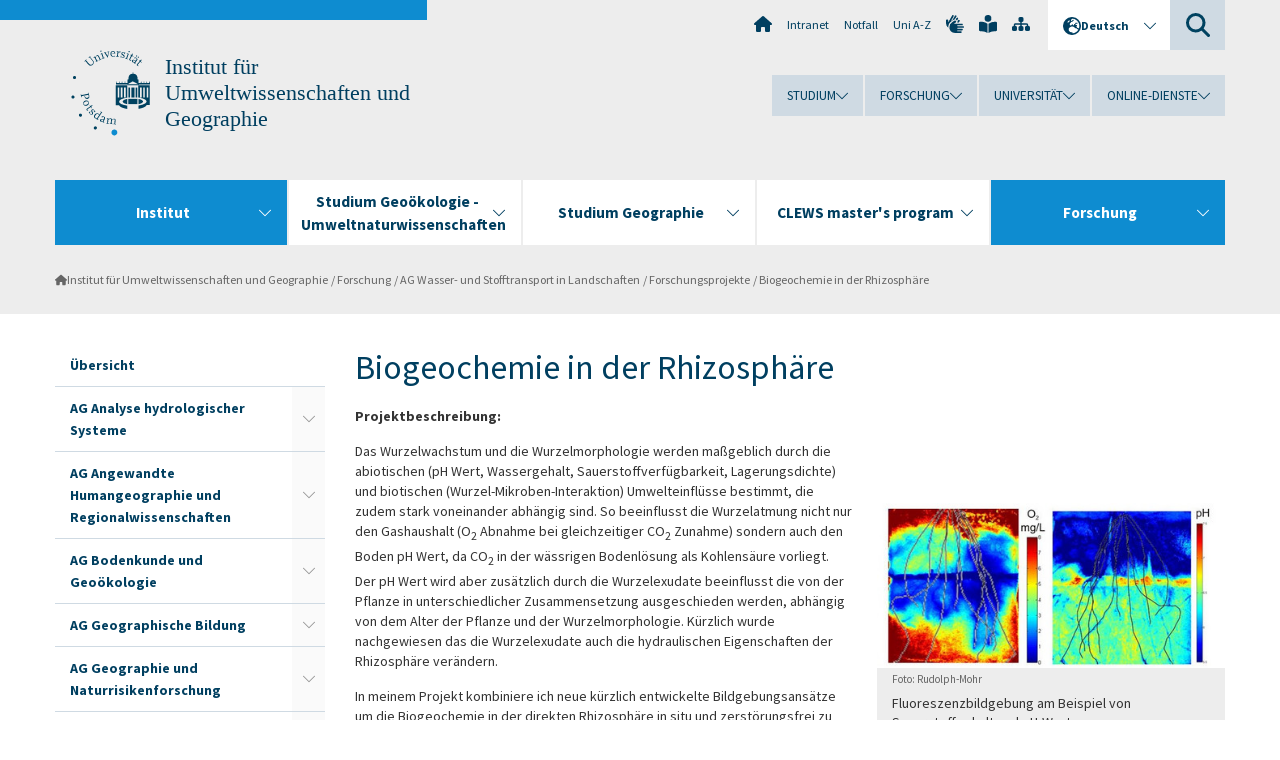

--- FILE ---
content_type: text/html; charset=utf-8
request_url: https://www.uni-potsdam.de/de/umwelt/forschung/ag-wasser-und-stofftransport-in-landschaften/forschungsprojekte/biogeochemie-in-der-rhizosphaere
body_size: 14538
content:
<!DOCTYPE html><html dir="ltr" lang="de-DE"><head><meta charset="utf-8"><!-- Produced by queonext https://queonext.de/ This website is powered by TYPO3 - inspiring people to share! TYPO3 is a free open source Content Management Framework initially created by Kasper Skaarhoj and licensed under GNU/GPL. TYPO3 is copyright 1998-2026 of Kasper Skaarhoj. Extensions are copyright of their respective owners. Information and contribution at https://typo3.org/ --><meta name="generator" content="TYPO3 CMS"/><meta name="viewport" content="width=device-width, initial-scale=1"/><meta name="author" content="Peter Bíró"/><meta property="og:title" content="Biogeochemie in der Rhizosphäre"/><meta name="twitter:card" content="summary"/><link rel="stylesheet" href="/typo3conf/ext/up_template/Resources/Public/StyleSheets/print.css?1769680069" media="print"><link rel="stylesheet" href="/typo3conf/ext/up_template/Resources/Public/StyleSheets/app.css?1769680069" media="screen"><link rel="stylesheet" href="/typo3conf/ext/up_template/Resources/Public/Fonts/fontawesome/css/all.min.css?1769680067" media="screen"><link href="/typo3temp/assets/compressed/parvus-min.css.gzip?1769787095" rel="stylesheet" ><script src="/typo3conf/ext/up_template/Resources/Public/JavaScript/Vendor/jquery/jquery-3.6.0.min.js?1769680069"></script><script src="/typo3conf/ext/up_template/Resources/Public/JavaScript/Vendor/jquery/jquery-ui-1.12.1.custom.min.js?1769680069"></script><script src="/typo3conf/ext/up_template/Resources/Public/JavaScript/Vendor/modernizr/modernizr.custom.js?1769680069"></script><script src="/typo3conf/ext/up_template/Resources/Public/JavaScript/Vendor/jquery-datepicker-lang/jquery.ui.datepicker-de.min.js?1769680068"></script><link rel="icon" type="image/png" href="/typo3conf/ext/up_template/Resources/Public/Icons/BrowserIcons/favicon-96x96.png" sizes="96x96"/><link rel="icon" type="image/svg+xml" href="/typo3conf/ext/up_template/Resources/Public/Icons/BrowserIcons/favicon.svg"/><link rel="shortcut icon" href="/typo3conf/ext/up_template/Resources/Public/Icons/BrowserIcons/favicon.ico"/><link rel="apple-touch-icon" sizes="180x180" href="/typo3conf/ext/up_template/Resources/Public/Icons/BrowserIcons/apple-touch-icon.png"/><link rel="manifest" href="/typo3conf/ext/up_template/Resources/Public/Icons/BrowserIcons/site.webmanifest"/><title> Biogeochemie in der Rhizosphäre - Forschungsprojekte - AG Wasser- und Stofftransport in Landschaften - Forschung - Institut für Umweltwissenschaften und Geographie - Universität Potsdam</title><link rel="canonical" href="https://www.uni-potsdam.de/de/umwelt/forschung/ag-wasser-und-stofftransport-in-landschaften/forschungsprojekte/biogeochemie-in-der-rhizosphaere"/><link rel="alternate" hreflang="de-DE" href="https://www.uni-potsdam.de/de/umwelt/forschung/ag-wasser-und-stofftransport-in-landschaften/forschungsprojekte/biogeochemie-in-der-rhizosphaere"/><link rel="alternate" hreflang="en-GB" href="https://www.uni-potsdam.de/en/umwelt/research/water-and-matter-transport-in-landscapes/research-projects/root-stresses"/><link rel="alternate" hreflang="x-default" href="https://www.uni-potsdam.de/de/umwelt/forschung/ag-wasser-und-stofftransport-in-landschaften/forschungsprojekte/biogeochemie-in-der-rhizosphaere"/></head><body class="up-section-math"><noscript><div id="up_nojs"><div class="row"><div class="twentyfour columns"><p> JavaScript ist in ihrem Browser deaktiviert. <span class="up-nojs-hint"> Bitte aktivieren Sie JavaScript </span> um alle Funktionen der Website nutzen zu können! </p></div></div></div></noscript><a href="#up_content" class="up-skip-link">Zum Hauptinhalt springen</a><div id="up_overlay_for_search"></div><div id="up_overlay_for_navs"></div><nav id="up_mobilenav_wrapper_small" class="show-for-small" aria-label="Hauptmenü"><div class="row collapse"><div class="twentyfour columns"><div id="up_mobilenav_small"><ul class="up-mobilenav-level-1"><li id="up_mobilenav_mainnav_item" class="up-mobilenav-target-mainnav"><button class="up-mobilenav-button" aria-expanded="false" aria-controls="up_mainnav_small"><span class="visually-hidden">Hauptmenü</span><span class="up-icon"></span></button></li><li id="up_mobilenav_searchbox_item" class="up-mobilenav-target-searchbox"><button class="up-mobilenav-button" aria-expanded="false" aria-controls="up_searchboxnav_small"><span class="visually-hidden">Suche</span><span class="up-icon"></span></button></li><li id="up_mobilenav_langnav_item" class="up-mobilenav-target-langnav"><button class="up-mobilenav-button" aria-expanded="false" aria-controls="up_langnav_small"><span class="visually-hidden">Sprachen</span><span class="up-icon"></span></button></li><li id="up_mobilenav_globalnav_item" class="up-mobilenav-target-globalnav"><button class="up-mobilenav-button" aria-expanded="false" aria-controls="up_globalnav_small"><span class="visually-hidden">Globales Menü</span><span class="up-icon"></span></button></li></ul></div></div></div></nav><div id="up_mobilesubnav_wrapper_small" class="show-for-small"><div id="up_mainnav_small" class="up-mobilenav-level-2"><ul class="up-mobilesubnav-level-1"><li class=" act"><button class="up-mobilesubnav-button" aria-expanded="false"><span class="up-mobilesubnav-level-1-title">Institut</span><span class="up-mobilesubnav-arrow up-icon"></span></button><ul class="up-mobilesubnav-level-2"><li class=""><a href="/de/umwelt/"> Home </a></li><li class=""><a href="/de/umwelt/institut/gremien-und-organisation"> Gremien und Organisation </a></li><li class=""><a href="/de/umwelt/institut/alle-mitarbeiterinnen"> Alle MitarbeiterInnen </a></li><li class=""><a href="/de/umwelt/institut/labor-und-feldausstattung"> Labor- und Feldausstattung </a></li><li class=""><a href="/de/umwelt/institut/schriftenreihen-des-instituts"> Publikationen und Schriftenreihen </a></li><li class=""><a href="/de/umwelt/institut/news-archiv"> News-Archiv </a></li><li class=" last"><a href="/de/umwelt/institut/kontakt-und-lageplan"> Kontakt und Lageplan </a></li></ul></li><li class=""><button class="up-mobilesubnav-button" aria-expanded="false"><span class="up-mobilesubnav-level-1-title">Studium Geoökologie - Umweltnaturwissenschaften</span><span class="up-mobilesubnav-arrow up-icon"></span></button><ul class="up-mobilesubnav-level-2"><li class=""><a href="/de/umwelt/studium-geooekologie/uebersicht"> Übersicht </a></li><li class=""><a href="/de/umwelt/studium-geooekologie/infos-fuer-interessierte"> Infos für Interessierte </a></li><li class=""><a href="/de/umwelt/studium-geooekologie/infos-fuer-studierende"> Infos für Studierende </a></li><li class=""><a href="/de/umwelt/studium-geooekologie/pruefungsausschuss"> Prüfungsausschuss </a></li><li class=""><a href="/de/umwelt/studium-geooekologie/abschlussarbeiten"> Abschlussarbeiten </a></li><li class=""><a href="/de/umwelt/studium-geooekologie/internationales-studium"> Internationales Studium </a></li><li class=""><a href="/de/umwelt/studium-geooekologie/berufsorientierung-und-praktikum"> Berufsorientierung und Praktikum </a></li><li class=""><a href="/de/umwelt/studium-geooekologie/promotion"> Promotion </a></li><li class=""><a href="/de/umwelt/studium-geooekologie/unsere-alumni"> Unsere Alumni </a></li><li class=" last"><a href="https://www.uni-potsdam.de/de/fs-gecko/index" target="_top"> Fachschaft Geoökologie </a></li></ul></li><li class=""><button class="up-mobilesubnav-button" aria-expanded="false"><span class="up-mobilesubnav-level-1-title">Studium Geographie</span><span class="up-mobilesubnav-arrow up-icon"></span></button><ul class="up-mobilesubnav-level-2"><li class=""><a href="/de/umwelt/studium-geographie/uebersicht"> Übersicht </a></li><li class=""><a href="/de/umwelt/studium-geographie/infos-fuer-studierende"> Infos für Studierende </a></li><li class=""><a href="/de/umwelt/studium-geographie/studium-und-praktikum-international"> Studium und Praktikum International </a></li><li class=""><a href="/de/umwelt/studium-geographie/abschlussarbeiten"> Abschlussarbeiten </a></li><li class=""><a href="/de/umwelt/studium-geographie/gremien"> Gremien </a></li><li class=""><a href="/de/umwelt/studium-geographie/tutorinnenprogramm"> Tutor*innenprogramm </a></li><li class=" last"><a href="https://www.uni-potsdam.de/de/lageo/index" target="_top"> Fachschaft Geographie </a></li></ul></li><li class=""><button class="up-mobilesubnav-button" aria-expanded="false"><span class="up-mobilesubnav-level-1-title">CLEWS master&#039;s program</span><span class="up-mobilesubnav-arrow up-icon"></span></button><ul class="up-mobilesubnav-level-2"><li class=""><a href="/de/umwelt/clews-masters-program"> CLEWS overview </a></li><li class=""><a href="/de/umwelt/institut/home/lecture-series"> CLEWS lecture series </a></li><li class=""><a href="/de/umwelt/clews-masters-program/clews-courses"> CLEWS courses </a></li><li class=""><a href="/de/umwelt/clews-masters-program/clews-study-info"> CLEWS study info </a></li><li class=""><a href="/de/umwelt/clews-masters-program/clews-experiences"> CLEWS experiences </a></li><li class=""><a href="/de/umwelt/clews-masters-program/clews-student-council"> CLEWS student council </a></li><li class=""><a href="/de/umwelt/clews-masters-program/clews-alumni"> CLEWS alumni </a></li><li class=" last"><a href="/de/umwelt/clews-masters-program/being-sustainable"> Sustainability at UP </a></li></ul></li><li class=" act"><button class="up-mobilesubnav-button" aria-expanded="false"><span class="up-mobilesubnav-level-1-title">Forschung</span><span class="up-mobilesubnav-arrow up-icon"></span></button><ul class="up-mobilesubnav-level-2"><li class=""><a href="/de/umwelt/forschung/uebersicht"> Übersicht </a></li><li class=""><a href="/de/umwelt/forschung/hysys"> AG Analyse hydrologischer Systeme </a></li><li class=""><a href="/de/umwelt/forschung/ag-angewandte-humangeographie-und-regionalwissenschaften"> AG Angewandte Humangeographie und Regionalwissenschaften </a></li><li class=""><a href="/de/umwelt/forschung/ag-bodenkunde-und-geooekologie"> AG Bodenkunde und Geoökologie </a></li><li class=""><a href="/de/umwelt/forschung/ag-geographische-bildung"> AG Geographische Bildung </a></li><li class=""><a href="/de/umwelt/forschung/ag-geographie-und-naturrisikenforschung"> AG Geographie und Naturrisikenforschung </a></li><li class=""><a href="/de/umwelt/forschung/ag-hydrologie-und-klimatologie"> AG Hydrologie und Klimatologie </a></li><li class=""><a href="/de/umwelt/forschung/ag-landschaftsmanagement"> AG Landschaftsmanagement </a></li><li class=""><a href="/de/umwelt/forschung/ag-landschaftsoekologie"> AG Landschaftsökologie </a></li><li class=""><a href="/de/umwelt/forschung/ag-landwissenschaften"> AG Landwissenschaften </a></li><li class=""><a href="/de/umwelt/forschung/ag-naturgefahren"> AG Naturgefahren </a></li><li class=""><a href="/de/umwelt/forschung/ag-wasser-und-stofftransport-in-landschaften"> AG Wasser- und Stofftransport in Landschaften </a></li><li class=""><a href="/de/umwelt/forschung/gemeinsam-berufene"> Gemeinsam Berufene und außerplanmäßige Professuren </a></li><li class=" last"><a href="/de/umwelt/forschung/abgeschlossene-promotionen"> Abgeschlossene Promotionen </a></li></ul></li><li class="up-metanav-item"><a href="https://www.uni-potsdam.de/de/" title="Uni-Startseite" target="_top" class="up-icon up-icon--home"> Uni-Startseite </a></li><li class="up-metanav-item"><a href="https://z-wiki.uni-potsdam.de/x/1Yg0C" title="Intranet" target="_top"> Intranet </a></li><li class="up-metanav-item"><a href="https://www.uni-potsdam.de/de/notfall" title="Notfall" target="_top"> Notfall </a></li><li class="up-metanav-item"><a href="https://www.uni-potsdam.de/de/index-a-z" title="Uni A-Z" target="_top"> Uni A-Z </a></li><li class="up-metanav-item"><a href="https://www.uni-potsdam.de/de/gebaerdensprache/index" title="Gebärdensprache" target="_top" class="up-icon up-icon--sign-language"> Gebärdensprache </a></li><li class="up-metanav-item"><a href="https://www.uni-potsdam.de/de/leichte-sprache/index" title="Leichte Sprache" target="_top" class="up-icon up-icon--book-reader"> Leichte Sprache </a></li><li class="up-metanav-item"><a href="/de/umwelt/sitemap" title="Sitemap" class="up-icon up-icon--sitemap"> Sitemap </a></li><li class="close last"><button class="up-nav-close"><span class="up-nav-close-title up-icon"> Schliessen </span></button></li></ul></div><div id="up_searchboxnav_small" class="up-mobilenav-level-2"><ul class="up-mobilesubnav-level-1"><li><div><div class="up-mobilesubnav-level-1-title"><form action="https://www.google.de/search" target="_blank"><input id="up_searchboxsmall_input" type="text" name="q" aria-label="Suche" placeholder="Suche"><button id="up_searchboxsmall_submit" class="up-icon" type="submit" name="submit" value=""/><input type="hidden" name="sitesearch" value="uni-potsdam.de"></form></div></div></li><li class="close last"><button class="up-nav-close"><span class="up-nav-close-title up-icon"> Schliessen </span></button></li></ul></div><div id="up_langnav_small" class="up-mobilenav-level-2"><ul class="up-mobilesubnav-level-1"><li class="act not-existing"><div><span class="up-mobilesubnav-level-1-title"><a href="/de/umwelt/forschung/ag-wasser-und-stofftransport-in-landschaften/forschungsprojekte/biogeochemie-in-der-rhizosphaere">Deutsch</a></span></div></li><li><button class="up-mobilesubnav-button"><span class="up-mobilesubnav-level-1-title"><a href="/en/umwelt/research/water-and-matter-transport-in-landscapes/research-projects/root-stresses">English</a></span></button></li><li class="not-existing"><div><span class="up-mobilesubnav-level-1-title">Biogeochemie in der Rhizosphäre</span></div></li><li class="not-existing"><div><span class="up-mobilesubnav-level-1-title">Biogeochemie in der Rhizosphäre</span></div></li><li class="close last"><button class="up-nav-close"><span class="up-nav-close-title up-icon">Schliessen</span></button></li></ul></div><div id="up_globalnav_small" class="up-mobilenav-level-2"><ul class="up-mobilesubnav-level-1"><li><button class="up-mobilesubnav-button" aria-expanded="false"><span class="up-mobilesubnav-level-1-title">Studium</span><span class="up-mobilesubnav-arrow up-icon"></span></button><ul class="up-mobilesubnav-level-2"><li><a href="https://www.uni-potsdam.de/de/studium/" target="_top">Studieren an der UP</a></li><li><a href="https://www.uni-potsdam.de/de/studium/studienangebot/uebersicht" target="_top">Studienangebot</a></li><li><a href="https://www.uni-potsdam.de/de/studium/zugang/uebersicht" target="_top">Bewerbung und Immatrikulation</a></li><li><a href="https://www.uni-potsdam.de/de/studium/konkret/uebersicht" target="_top">Studium konkret</a></li><li><a href="https://www.uni-potsdam.de/de/studium/beratung/uebersicht" target="_top">Beratungs- und Serviceeinrichtungen</a></li><li class="last"><a href="https://www.uni-potsdam.de/de/studium/termine/uebersicht" target="_top">Termine und Fristen</a></li></ul></li><li><button class="up-mobilesubnav-button" aria-expanded="false"><span class="up-mobilesubnav-level-1-title">Forschung</span><span class="up-mobilesubnav-arrow up-icon"></span></button><ul class="up-mobilesubnav-level-2"><li><a href="https://www.uni-potsdam.de/de/forschung/" target="_top">Forschen an der UP</a></li><li><a href="https://www.uni-potsdam.de/de/forschung/profile-programme-projekte/uebersicht" target="_top">Profile, Programme und Projekte</a></li><li><a href="https://www.uni-potsdam.de/de/forschung/forschungsfoerderung/uebersicht" target="_top">Forschungsförderung</a></li><li><a href="https://www.uni-potsdam.de/de/openscience/index" target="_top">Open Science</a></li><li><a href="https://www.uni-potsdam.de/de/forschungsdaten/index" target="_top">Forschungsdaten</a></li><li><a href="https://www.uni-potsdam.de/de/forschung/kooperationen-partnerschaften/uebersicht" target="_top">Kooperationen und Partnerschaften</a></li><li class="last"><a href="https://www.uni-potsdam.de/de/forschung/wissenschaftlicher-nachwuchs/uebersicht" target="_top">Wissenschaftlicher Nachwuchs</a></li></ul></li><li><button class="up-mobilesubnav-button" aria-expanded="false"><span class="up-mobilesubnav-level-1-title">Universität</span><span class="up-mobilesubnav-arrow up-icon"></span></button><ul class="up-mobilesubnav-level-2"><li><a href="https://www.uni-potsdam.de/de/up-entdecken/" target="_top">UP entdecken</a></li><li><a href="https://www.uni-potsdam.de/de/organisation/uebersicht" target="_top">Organisation</a></li><li><a href="https://www.uni-potsdam.de/de/wirtschaft-transfer-gesellschaft/" target="_top">Wirtschaft, Transfer und Gesellschaft</a></li><li><a href="https://www.uni-potsdam.de/de/international/" target="_top">Campus International</a></li><li><a href="https://www.uni-potsdam.de/de/foerderung/index" target="_top">Förderinstrumente</a></li><li class="last"><a href="https://www.uni-potsdam.de/de/arbeiten-an-der-up/" target="_top">Arbeiten an der UP</a></li></ul></li><li><button class="up-mobilesubnav-button" aria-expanded="false"><span class="up-mobilesubnav-level-1-title">Online-Dienste</span><span class="up-mobilesubnav-arrow up-icon"></span></button><ul class="up-mobilesubnav-level-2"><li><a href="https://accountup.uni-potsdam.de/" target="_top">Account.UP</a></li><li><a href="https://bi.uni-potsdam.de/jasperserver-pro/login.html" target="_top">BI.UP</a></li><li><a href="https://mailup.uni-potsdam.de" target="_top">Mail.UP (Webmailbox)</a></li><li><a href="https://puls.uni-potsdam.de/qisserver/rds?state=user&amp;type=0&amp;application=lsf" target="_top">PULS</a></li><li><a href="https://moodle2.uni-potsdam.de" target="_top">Moodle</a></li><li><a href="https://www.ub.uni-potsdam.de/de/" target="_top">Universitätsbibliothek</a></li><li><a href="https://pep.uni-potsdam.de" target="_top">Evaluationsportal (PEP)</a></li><li><a href="https://www.uni-potsdam.de/de/praxisportal/" target="_top">Praxisportal</a></li><li class="last"><a href="https://www.uni-potsdam.de/de/zim/" target="_top">ZIM – Zentrum für IT und Medien</a></li></ul></li><li class="close last"><button class="up-nav-close"><span class="up-nav-close-title up-icon">Schliessen</span></button></li></ul></div></div><div id="up_header_wrapper"><div id="up_section_indicator_left" class="eight columns hide-for-small"></div><div id="up_header" class="row hide-for-small"><div class="twentyfour columns"><div class="row"><div class="eight columns mobile-four"><header id="up_section_indicator"><div id="up_page_title" class="up-logo"><div id="up_logo_indicator_wrapper"><div id="up_logo_indicator"><span>&nbsp;</span></div><div id="up_logo_image"><a href="https://www.uni-potsdam.de/de/" title="zur Uni-Startseite" target="_top"><img src="/typo3conf/ext/up_template/Resources/Public/Images/Frontend/logo_up_math.svg" alt="Logo Institut für Umweltwissenschaften und Geographie"></a></div><div id="up_logo_title"><a href="/de/umwelt/" title="zur Startseite des Bereichs Institut für Umweltwissenschaften und Geographie">Institut für Umweltwissenschaften und Geographie</a></div><div id="up_logo_footer"></div></div></div></header></div><div class="sixteen columns"><div class="row"><nav class="twentyfour columns" aria-label="Meta-Menü"><div id="up_metanav"><ul class="inline-list left"><li><a href="https://www.uni-potsdam.de/de/" title="Uni-Startseite" target="_top" class="up-icon up-icon--home"></a></li><li><a href="https://z-wiki.uni-potsdam.de/x/1Yg0C" title="Intranet" target="_top"> Intranet </a></li><li><a href="https://www.uni-potsdam.de/de/notfall" title="Notfall" target="_top"> Notfall </a></li><li><a href="https://www.uni-potsdam.de/de/index-a-z" title="Uni A-Z" target="_top"> Uni A-Z </a></li><li><a href="https://www.uni-potsdam.de/de/gebaerdensprache/index" title="Gebärdensprache" target="_top" class="up-icon up-icon--sign-language"></a></li><li><a href="https://www.uni-potsdam.de/de/leichte-sprache/index" title="Leichte Sprache" target="_top" class="up-icon up-icon--book-reader"></a></li><li><a href="/de/umwelt/sitemap" title="Sitemap" class="up-icon up-icon--sitemap"></a></li></ul></div><div id="up_langnav" class="right"><ul class="up-langnav-level-1"><li><button id="up_langnav_button" aria-expanded="false" aria-controls="up_langnav_list"><span class="up-langnav-level-1-title up-icon">Deutsch</span><span class="up-langnav-arrow up-icon"></span></button><ul id="up_langnav_list" class="up-langnav-level-2"><li class="act"><a href="/de/umwelt/forschung/ag-wasser-und-stofftransport-in-landschaften/forschungsprojekte/biogeochemie-in-der-rhizosphaere">Deutsch</a></li><li><a href="/en/umwelt/research/water-and-matter-transport-in-landscapes/research-projects/root-stresses">English</a></li><li class="not-existing">&nbsp;</li><li class="not-existing">&nbsp;</li></ul></li></ul></div><div id="up_searchbox" class="right"><button id="up_searchbox_button" aria-expanded="false" aria-controls="up_searchbox_field"><span class="visually-hidden">Suche</span><span class="up-searchbox-glass up-icon"></span></button><div id="up_searchbox_field" class="up-searchbox-field"><form action="https://www.google.de/search" target="_blank"><input id="up_searchbox_input" type="text" name="q" aria-label="Suche auf uni-potsdam.de" placeholder="Suche auf uni-potsdam.de"><button id="up_searchbox_submit" class="up-icon" type="submit" name="submit" value=""/><input type="hidden" name="sitesearch" value="uni-potsdam.de"></form></div></div></nav></div><div class="row"><nav class="twentyfour columns" aria-label="Globales Menü"><div id="up_globalnav" class=""><ul class="up-globalnav-level-1"><li><button class="up-globalnav-button" aria-expanded="false" aria-controls="up_globalnav_list_22"><span class="up-globalnav-level-1-title">Studium</span><span class="up-globalnav-arrow up-icon"></span></button><ul id="up_globalnav_list_22" class="up-globalnav-level-2"><li><a href="https://www.uni-potsdam.de/de/studium/" target="_top"> Studieren an der UP </a></li><li><a href="https://www.uni-potsdam.de/de/studium/studienangebot/uebersicht" target="_top"> Studienangebot </a></li><li><a href="https://www.uni-potsdam.de/de/studium/zugang/uebersicht" target="_top"> Bewerbung und Immatrikulation </a></li><li><a href="https://www.uni-potsdam.de/de/studium/konkret/uebersicht" target="_top"> Studium konkret </a></li><li><a href="https://www.uni-potsdam.de/de/studium/beratung/uebersicht" target="_top"> Beratungs- und Serviceeinrichtungen </a></li><li><a href="https://www.uni-potsdam.de/de/studium/termine/uebersicht" target="_top"> Termine und Fristen </a></li></ul></li><li><button class="up-globalnav-button" aria-expanded="false" aria-controls="up_globalnav_list_23"><span class="up-globalnav-level-1-title">Forschung</span><span class="up-globalnav-arrow up-icon"></span></button><ul id="up_globalnav_list_23" class="up-globalnav-level-2"><li><a href="https://www.uni-potsdam.de/de/forschung/" target="_top"> Forschen an der UP </a></li><li><a href="https://www.uni-potsdam.de/de/forschung/profile-programme-projekte/uebersicht" target="_top"> Profile, Programme und Projekte </a></li><li><a href="https://www.uni-potsdam.de/de/forschung/forschungsfoerderung/uebersicht" target="_top"> Forschungsförderung </a></li><li><a href="https://www.uni-potsdam.de/de/openscience/index" target="_top"> Open Science </a></li><li><a href="https://www.uni-potsdam.de/de/forschungsdaten/index" target="_top"> Forschungsdaten </a></li><li><a href="https://www.uni-potsdam.de/de/forschung/kooperationen-partnerschaften/uebersicht" target="_top"> Kooperationen und Partnerschaften </a></li><li><a href="https://www.uni-potsdam.de/de/forschung/wissenschaftlicher-nachwuchs/uebersicht" target="_top"> Wissenschaftlicher Nachwuchs </a></li></ul></li><li><button class="up-globalnav-button" aria-expanded="false" aria-controls="up_globalnav_list_24"><span class="up-globalnav-level-1-title">Universität</span><span class="up-globalnav-arrow up-icon"></span></button><ul id="up_globalnav_list_24" class="up-globalnav-level-2"><li><a href="https://www.uni-potsdam.de/de/up-entdecken/" target="_top"> UP entdecken </a></li><li><a href="https://www.uni-potsdam.de/de/organisation/uebersicht" target="_top"> Organisation </a></li><li><a href="https://www.uni-potsdam.de/de/wirtschaft-transfer-gesellschaft/" target="_top"> Wirtschaft, Transfer und Gesellschaft </a></li><li><a href="https://www.uni-potsdam.de/de/international/" target="_top"> Campus International </a></li><li><a href="https://www.uni-potsdam.de/de/foerderung/index" target="_top"> Förderinstrumente </a></li><li><a href="https://www.uni-potsdam.de/de/arbeiten-an-der-up/" target="_top"> Arbeiten an der UP </a></li></ul></li><li><button class="up-globalnav-button" aria-expanded="false" aria-controls="up_globalnav_list_25"><span class="up-globalnav-level-1-title">Online-Dienste</span><span class="up-globalnav-arrow up-icon"></span></button><ul id="up_globalnav_list_25" class="up-globalnav-level-2"><li><a href="https://accountup.uni-potsdam.de/" target="_top"> Account.UP </a></li><li><a href="https://bi.uni-potsdam.de/jasperserver-pro/login.html" target="_top"> BI.UP </a></li><li><a href="https://mailup.uni-potsdam.de" target="_top"> Mail.UP (Webmailbox) </a></li><li><a href="https://puls.uni-potsdam.de/qisserver/rds?state=user&amp;type=0&amp;application=lsf" target="_top"> PULS </a></li><li><a href="https://moodle2.uni-potsdam.de" target="_top"> Moodle </a></li><li><a href="https://www.ub.uni-potsdam.de/de/" target="_top"> Universitätsbibliothek </a></li><li><a href="https://pep.uni-potsdam.de" target="_top"> Evaluationsportal (PEP) </a></li><li><a href="https://www.uni-potsdam.de/de/praxisportal/" target="_top"> Praxisportal </a></li><li><a href="https://www.uni-potsdam.de/de/zim/" target="_top"> ZIM – Zentrum für IT und Medien </a></li></ul></li></ul></div></nav></div></div></div></div></div><header id="up_header_small" class="row show-for-small"><div class="columns mobile-four up-header-small-logo"><div id="up_logo_indicator_wrapper_small"><div id="up_logo_image_small"><a href="https://www.uni-potsdam.de/de/" title="zur Uni-Startseite" target="_top"><img src="/typo3conf/ext/up_template/Resources/Public/Images/Frontend/logo_up_math.svg" alt="Logo Institut für Umweltwissenschaften und Geographie"></a></div><div id="up_logo_title_small"><a href="/de/umwelt/" title="zur Startseite des Bereichs Institut für Umweltwissenschaften und Geographie">Institut für Umweltwissenschaften und Geographie</a></div><div id="up_logo_footer_small"></div></div></div></header></div><nav id="up_mainnav_wrapper" class="hide-for-small" aria-label="Hauptmenü"><div class="row"><div class="twentyfour columns"><div id="up_mainnav"><ul class="up-mainnav-level-1 up-smooth-box up-mainnav-width-5"><li class=" act"><button class="up-mainnav-button" aria-expanded="false" aria-controls="up_mainnav_list_87847"><span class="up-mainnav-level-1-title">Institut</span><span class="up-mainnav-arrow up-icon"></span></button><ul id="up_mainnav_list_87847" class="up-mainnav-level-2"><li class=""><a href="/de/umwelt/"> Home </a></li><li class=""><a href="/de/umwelt/institut/gremien-und-organisation"> Gremien und Organisation </a></li><li class=""><a href="/de/umwelt/institut/alle-mitarbeiterinnen"> Alle MitarbeiterInnen </a></li><li class=""><a href="/de/umwelt/institut/labor-und-feldausstattung"> Labor- und Feldausstattung </a></li><li class=""><a href="/de/umwelt/institut/schriftenreihen-des-instituts"> Publikationen und Schriftenreihen </a></li><li class=""><a href="/de/umwelt/institut/news-archiv"> News-Archiv </a></li><li class=" last"><a href="/de/umwelt/institut/kontakt-und-lageplan"> Kontakt und Lageplan </a></li></ul></li><li class=""><button class="up-mainnav-button" aria-expanded="false" aria-controls="up_mainnav_list_87845"><span class="up-mainnav-level-1-title">Studium Geoökologie - Umweltnaturwissenschaften</span><span class="up-mainnav-arrow up-icon"></span></button><ul id="up_mainnav_list_87845" class="up-mainnav-level-2"><li class=""><a href="/de/umwelt/studium-geooekologie/uebersicht"> Übersicht </a></li><li class=""><a href="/de/umwelt/studium-geooekologie/infos-fuer-interessierte"> Infos für Interessierte </a></li><li class=""><a href="/de/umwelt/studium-geooekologie/infos-fuer-studierende"> Infos für Studierende </a></li><li class=""><a href="/de/umwelt/studium-geooekologie/pruefungsausschuss"> Prüfungsausschuss </a></li><li class=""><a href="/de/umwelt/studium-geooekologie/abschlussarbeiten"> Abschlussarbeiten </a></li><li class=""><a href="/de/umwelt/studium-geooekologie/internationales-studium"> Internationales Studium </a></li><li class=""><a href="/de/umwelt/studium-geooekologie/berufsorientierung-und-praktikum"> Berufsorientierung und Praktikum </a></li><li class=""><a href="/de/umwelt/studium-geooekologie/promotion"> Promotion </a></li><li class=""><a href="/de/umwelt/studium-geooekologie/unsere-alumni"> Unsere Alumni </a></li><li class=" last"><a href="https://www.uni-potsdam.de/de/fs-gecko/index" target="_top"> Fachschaft Geoökologie </a></li></ul></li><li class=""><button class="up-mainnav-button" aria-expanded="false" aria-controls="up_mainnav_list_181653"><span class="up-mainnav-level-1-title">Studium Geographie</span><span class="up-mainnav-arrow up-icon"></span></button><ul id="up_mainnav_list_181653" class="up-mainnav-level-2"><li class=""><a href="/de/umwelt/studium-geographie/uebersicht"> Übersicht </a></li><li class=""><a href="/de/umwelt/studium-geographie/infos-fuer-studierende"> Infos für Studierende </a></li><li class=""><a href="/de/umwelt/studium-geographie/studium-und-praktikum-international"> Studium und Praktikum International </a></li><li class=""><a href="/de/umwelt/studium-geographie/abschlussarbeiten"> Abschlussarbeiten </a></li><li class=""><a href="/de/umwelt/studium-geographie/gremien"> Gremien </a></li><li class=""><a href="/de/umwelt/studium-geographie/tutorinnenprogramm"> Tutor*innenprogramm </a></li><li class=" last"><a href="https://www.uni-potsdam.de/de/lageo/index" target="_top"> Fachschaft Geographie </a></li></ul></li><li class=""><button class="up-mainnav-button" aria-expanded="false" aria-controls="up_mainnav_list_151611"><span class="up-mainnav-level-1-title">CLEWS master&#039;s program</span><span class="up-mainnav-arrow up-icon"></span></button><ul id="up_mainnav_list_151611" class="up-mainnav-level-2"><li class=""><a href="/de/umwelt/clews-masters-program"> CLEWS overview </a></li><li class=""><a href="/de/umwelt/institut/home/lecture-series"> CLEWS lecture series </a></li><li class=""><a href="/de/umwelt/clews-masters-program/clews-courses"> CLEWS courses </a></li><li class=""><a href="/de/umwelt/clews-masters-program/clews-study-info"> CLEWS study info </a></li><li class=""><a href="/de/umwelt/clews-masters-program/clews-experiences"> CLEWS experiences </a></li><li class=""><a href="/de/umwelt/clews-masters-program/clews-student-council"> CLEWS student council </a></li><li class=""><a href="/de/umwelt/clews-masters-program/clews-alumni"> CLEWS alumni </a></li><li class=" last"><a href="/de/umwelt/clews-masters-program/being-sustainable"> Sustainability at UP </a></li></ul></li><li class=" last act"><button class="up-mainnav-button" aria-expanded="false" aria-controls="up_mainnav_list_97324"><span class="up-mainnav-level-1-title">Forschung</span><span class="up-mainnav-arrow up-icon"></span></button><ul id="up_mainnav_list_97324" class="up-mainnav-level-2"><li class=""><a href="/de/umwelt/forschung/uebersicht"> Übersicht </a></li><li class=""><a href="/de/umwelt/forschung/hysys"> AG Analyse hydrologischer Systeme </a></li><li class=""><a href="/de/umwelt/forschung/ag-angewandte-humangeographie-und-regionalwissenschaften"> AG Angewandte Humangeographie und Regionalwissenschaften </a></li><li class=""><a href="/de/umwelt/forschung/ag-bodenkunde-und-geooekologie"> AG Bodenkunde und Geoökologie </a></li><li class=""><a href="/de/umwelt/forschung/ag-geographische-bildung"> AG Geographische Bildung </a></li><li class=""><a href="/de/umwelt/forschung/ag-geographie-und-naturrisikenforschung"> AG Geographie und Naturrisikenforschung </a></li><li class=""><a href="/de/umwelt/forschung/ag-hydrologie-und-klimatologie"> AG Hydrologie und Klimatologie </a></li><li class=""><a href="/de/umwelt/forschung/ag-landschaftsmanagement"> AG Landschaftsmanagement </a></li><li class=""><a href="/de/umwelt/forschung/ag-landschaftsoekologie"> AG Landschaftsökologie </a></li><li class=""><a href="/de/umwelt/forschung/ag-landwissenschaften"> AG Landwissenschaften </a></li><li class=""><a href="/de/umwelt/forschung/ag-naturgefahren"> AG Naturgefahren </a></li><li class=""><a href="/de/umwelt/forschung/ag-wasser-und-stofftransport-in-landschaften"> AG Wasser- und Stofftransport in Landschaften </a></li><li class=""><a href="/de/umwelt/forschung/gemeinsam-berufene"> Gemeinsam Berufene und außerplanmäßige Professuren </a></li><li class=" last"><a href="/de/umwelt/forschung/abgeschlossene-promotionen"> Abgeschlossene Promotionen </a></li></ul></li></ul><button class="up-nav-close"><span class="up-nav-close-title up-icon"> Schliessen </span></button></div></div></div></nav><nav id="up_breadcrumbs_wrapper" class="hide-for-small" aria-label="Brotkrumenpfad"><div class="row"><div class="twentyfour columns"><div id="up_breadcrumbs"><ul class="up-breadcrumbs"><li class=" first"><a href="/de/umwelt/" class="up-icon"> Institut für Umweltwissenschaften und Geographie </a></li><li class=""><a href="/de/umwelt/forschung/uebersicht"> Forschung </a></li><li class=""><a href="/de/umwelt/forschung/ag-wasser-und-stofftransport-in-landschaften"> AG Wasser- und Stofftransport in Landschaften </a></li><li class=""><a href="/de/umwelt/forschung/ag-wasser-und-stofftransport-in-landschaften/forschungsprojekte"> Forschungsprojekte </a></li><li class="cur"><a href="/de/umwelt/forschung/ag-wasser-und-stofftransport-in-landschaften/forschungsprojekte/biogeochemie-in-der-rhizosphaere"> Biogeochemie in der Rhizosphäre </a></li></ul></div></div></div></nav><div id="up_content_wrapper" class="up-content-subpage-2-template"><div class="row show-for-small"><nav class="twentyfour columns" aria-label="Untermenü"><div id="up_subpagenav_small" class="dl-menuwrapper"><button class="up-subpagenav-top-parent dl-trigger" aria-expanded="false">Forschung<div class="up-subpagenav-indicator up-icon"></div></button><ul class="up-subpagenav-list dl-menu"><li><div><a href="/de/umwelt/forschung/uebersicht">Übersicht</a><span class="up-subpagenav-indicator up-icon"></span></div></li><li class="has-sub"><div><a href="/de/umwelt/forschung/hysys">AG Analyse hydrologischer Systeme</a><span class="up-subpagenav-indicator up-icon"></span></div><ul class="up-subpagenav-list dl-submenu"><li><div><a href="/de/umwelt/forschung/hysys/research-projects">Forschungsprojekte</a><span class="up-subpagenav-indicator up-icon"></span></div></li><li><div><a href="/de/umwelt/forschung/hysys/staff">MitarbeiterInnen</a><span class="up-subpagenav-indicator up-icon"></span></div></li><li><div><a href="/de/umwelt/forschung/hysys/teaching-theses">Lehre &amp; Abschlussarbeiten</a><span class="up-subpagenav-indicator up-icon"></span></div></li></ul></li><li class="has-sub"><div><a href="/de/umwelt/forschung/ag-angewandte-humangeographie-und-regionalwissenschaften">AG Angewandte Humangeographie und Regionalwissenschaften</a><span class="up-subpagenav-indicator up-icon"></span></div><ul class="up-subpagenav-list dl-submenu"><li><div><a href="/de/umwelt/forschung/ag-angewandte-humangeographie-und-regionalwissenschaften/forschungsthemen">Forschungsthemen</a><span class="up-subpagenav-indicator up-icon"></span></div></li><li><div><a href="/de/umwelt/forschung/ag-angewandte-humangeographie-und-regionalwissenschaften/forschungsprojekte">Forschungsprojekte</a><span class="up-subpagenav-indicator up-icon"></span></div></li><li class="has-sub"><div><a href="/de/umwelt/forschung/ag-angewandte-humangeographie-und-regionalwissenschaften/forschungsprojekte/potsdamer-netzwerkstatt">3. Potsdamer Netzwerkstatt</a><span class="up-subpagenav-indicator up-icon"></span></div><ul class="up-subpagenav-list dl-submenu"><li><div><a href="/de/umwelt/forschung/ag-angewandte-humangeographie-und-regionalwissenschaften/forschungsprojekte/potsdamer-netzwerkstatt-2-1">2. Potsdamer Netzwerkstatt 2016</a><span class="up-subpagenav-indicator up-icon"></span></div></li><li><div><a href="/de/umwelt/forschung/ag-angewandte-humangeographie-und-regionalwissenschaften/forschungsprojekte/potsdamer-netzwerkstatt-2">1. Potsdamer Netzwerkstatt 2014</a><span class="up-subpagenav-indicator up-icon"></span></div></li></ul></li><li class="has-sub"><div><a href="/de/umwelt/forschung/ag-angewandte-humangeographie-und-regionalwissenschaften/forschungsprojekte/potsdamer-netzwerkstatt-1">Lehrprojekt Simbabwe</a><span class="up-subpagenav-indicator up-icon"></span></div><ul class="up-subpagenav-list dl-submenu"><li><div><a href="/de/umwelt/forschung/ag-angewandte-humangeographie-und-regionalwissenschaften/forschungsprojekte/potsdamer-netzwerkstatt-1-2">Lehrprojekt 2025/2026</a><span class="up-subpagenav-indicator up-icon"></span></div></li><li><div><a href="/de/umwelt/forschung/ag-angewandte-humangeographie-und-regionalwissenschaften/forschungsprojekte/potsdamer-netzwerkstatt-1-1">Lehrprojekt 2023/2024</a><span class="up-subpagenav-indicator up-icon"></span></div></li><li><div><a href="/de/umwelt/forschung/ag-angewandte-humangeographie-und-regionalwissenschaften/forschungsprojekte/potsdamer-netzwerkstatt-1/vorexkursion-anfang-2023">Vorexkursion 2023</a><span class="up-subpagenav-indicator up-icon"></span></div></li></ul></li><li><div><a href="/de/umwelt/forschung/ag-angewandte-humangeographie-und-regionalwissenschaften/mitarbeiterinnen">MitarbeiterInnen</a><span class="up-subpagenav-indicator up-icon"></span></div></li><li><div><a href="/de/umwelt/forschung/ag-angewandte-humangeographie-und-regionalwissenschaften/abschlussarbeiten">Abschlussarbeiten</a><span class="up-subpagenav-indicator up-icon"></span></div></li><li><div><a href="/de/umwelt/forschung/ag-angewandte-humangeographie-und-regionalwissenschaften/ag-in-den-medien">AG in den Medien</a><span class="up-subpagenav-indicator up-icon"></span></div></li></ul></li><li class="has-sub"><div><a href="/de/umwelt/forschung/ag-bodenkunde-und-geooekologie">AG Bodenkunde und Geoökologie</a><span class="up-subpagenav-indicator up-icon"></span></div><ul class="up-subpagenav-list dl-submenu"><li><div><a href="/de/umwelt/forschung/ag-bodenkunde-und-geooekologie/abschlussarbeiten">Abschlussarbeiten</a><span class="up-subpagenav-indicator up-icon"></span></div></li><li class="has-sub"><div><a href="/de/umwelt/forschung/ag-bodenkunde-und-geooekologie/forschungsprojekte">Forschungsprojekte</a><span class="up-subpagenav-indicator up-icon"></span></div><ul class="up-subpagenav-list dl-submenu"><li><div><a href="/de/umwelt/forschung/ag-bodenkunde-und-geooekologie/forschungsprojekte/wamina">WaMiNa</a><span class="up-subpagenav-indicator up-icon"></span></div></li><li><div><a href="/de/umwelt/forschung/ag-bodenkunde-und-geooekologie/forschungsprojekte/illuminating-the-speed-of-sand">Illuminating the speed of sand</a><span class="up-subpagenav-indicator up-icon"></span></div></li></ul></li><li class="has-sub"><div><a href="/de/umwelt/forschung/ag-bodenkunde-und-geooekologie/forschungsthemen">Forschungsthemen</a><span class="up-subpagenav-indicator up-icon"></span></div><ul class="up-subpagenav-list dl-submenu"><li><div><a href="/de/umwelt/forschung/ag-bodenkunde-und-geooekologie/forschungsthemen/aquatische-biogeochemie">Aquatische Biogeochemie</a><span class="up-subpagenav-indicator up-icon"></span></div></li><li><div><a href="/de/umwelt/forschung/ag-bodenkunde-und-geooekologie/forschungsthemen/bodenkunde-und-standortlehre">Bodenkunde und Standortlehre</a><span class="up-subpagenav-indicator up-icon"></span></div></li><li><div><a href="/de/umwelt/forschung/ag-bodenkunde-und-geooekologie/forschungsthemen/stadtoekologie">Stadtökologie</a><span class="up-subpagenav-indicator up-icon"></span></div></li></ul></li><li class="has-sub"><div><a href="/de/umwelt/forschung/ag-bodenkunde-und-geooekologie/labor-und-feldausstattung">Labor- und Feldausstattung</a><span class="up-subpagenav-indicator up-icon"></span></div><ul class="up-subpagenav-list dl-submenu"><li><div><a href="/de/umwelt/forschung/ag-bodenkunde-und-geooekologie/labor-und-feldausstattung/bodenlabor">Umweltlabor</a><span class="up-subpagenav-indicator up-icon"></span></div></li><li><div><a href="/de/umwelt/forschung/ag-bodenkunde-und-geooekologie/labor-und-feldausstattung/feldlabore">Feldlabore</a><span class="up-subpagenav-indicator up-icon"></span></div></li></ul></li><li><div><a href="/de/umwelt/forschung/ag-bodenkunde-und-geooekologie/lehrveranstaltungen">Lehrveranstaltungen</a><span class="up-subpagenav-indicator up-icon"></span></div></li><li><div><a href="/de/umwelt/forschung/ag-bodenkunde-und-geooekologie/mitarbeiterinnen">MitarbeiterInnen</a><span class="up-subpagenav-indicator up-icon"></span></div></li><li><div><a href="/de/umwelt/forschung/ag-bodenkunde-und-geooekologie/news">News Archive</a><span class="up-subpagenav-indicator up-icon"></span></div></li><li><div><a href="/de/umwelt/forschung/ag-bodenkunde-und-geooekologie/promotionen">Promotionen</a><span class="up-subpagenav-indicator up-icon"></span></div></li><li><div><a href="/de/umwelt/forschung/ag-bodenkunde-und-geooekologie/publikationen">Publikationen</a><span class="up-subpagenav-indicator up-icon"></span></div></li><li><div><a href="/de/umwelt/forschung/ag-bodenkunde-und-geooekologie/stellenanagebote">Stellenangebote</a><span class="up-subpagenav-indicator up-icon"></span></div></li></ul></li><li class="has-sub"><div><a href="/de/umwelt/forschung/ag-geographische-bildung">AG Geographische Bildung</a><span class="up-subpagenav-indicator up-icon"></span></div><ul class="up-subpagenav-list dl-submenu"><li><div><a href="/de/umwelt/forschung/ag-geographische-bildung/mitarbeiterinnen">Mitarbeiter:innen</a><span class="up-subpagenav-indicator up-icon"></span></div></li><li><div><a href="/de/umwelt/forschung/ag-geographische-bildung/forschungsprojekte">Forschungsprojekte</a><span class="up-subpagenav-indicator up-icon"></span></div></li><li class="has-sub"><div><a href="/de/umwelt/forschung/ag-geographische-bildung/edu-breakouts-1">GeoBreakouts</a><span class="up-subpagenav-indicator up-icon"></span></div><ul class="up-subpagenav-list dl-submenu"><li class="has-sub"><div><a href="/de/umwelt/forschung/ag-geographische-bildung/edu-breakouts/geobreakouts">GeoBreakouts</a><span class="up-subpagenav-indicator up-icon"></span></div></li><li class="has-sub"><div><a href="/de/umwelt/forschung/ag-geographische-bildung/edu-breakouts">Escape the Lab</a><span class="up-subpagenav-indicator up-icon"></span></div></li><li><div><a href="/de/umwelt/forschung/ag-geographische-bildung/edu-breakouts-1/forschung-zu-den-geobreakouts">Forschung zu GeoBreakouts</a><span class="up-subpagenav-indicator up-icon"></span></div></li></ul></li><li class="has-sub"><div><a href="/de/umwelt/forschung/ag-geographische-bildung/reflectories">Reflectories</a><span class="up-subpagenav-indicator up-icon"></span></div><ul class="up-subpagenav-list dl-submenu"><li><div><a href="/de/umwelt/forschung/ag-geographische-bildung/reflectories/was-sind-reflectories">Was sind Reflectories?</a><span class="up-subpagenav-indicator up-icon"></span></div></li><li><div><a href="/de/umwelt/forschung/ag-geographische-bildung/reflectories/abschlussarbeiten-zu-reflectories">Abschlussarbeiten zu Reflectories</a><span class="up-subpagenav-indicator up-icon"></span></div></li><li class="has-sub"><div><a href="/de/umwelt/forschung/ag-geographische-bildung/reflectories/reflectory-sdg6">Reflectory SDG 6</a><span class="up-subpagenav-indicator up-icon"></span></div></li><li class="has-sub"><div><a href="/de/umwelt/forschung/ag-geographische-bildung/reflectories/reflectory-sdg-11">Reflectory SDG 11</a><span class="up-subpagenav-indicator up-icon"></span></div></li><li class="has-sub"><div><a href="/de/umwelt/forschung/ag-geographische-bildung/reflectories/reflectory-sdg14">Reflectory SDG 14</a><span class="up-subpagenav-indicator up-icon"></span></div></li></ul></li><li class="has-sub"><div><a href="/de/umwelt/forschung/ag-geographische-bildung/vr">Virtual Reality</a><span class="up-subpagenav-indicator up-icon"></span></div><ul class="up-subpagenav-list dl-submenu"><li><div><a href="/de/umwelt/forschung/ag-geographische-bildung/vrex">VR-Experiences</a><span class="up-subpagenav-indicator up-icon"></span></div></li><li><div><a href="/de/umwelt/forschung/ag-geographische-bildung/vr-geo">VR Fortbildung</a><span class="up-subpagenav-indicator up-icon"></span></div></li><li><div><a href="/de/umwelt/forschung/ag-geographische-bildung/vr-labor">VR-Labor</a><span class="up-subpagenav-indicator up-icon"></span></div></li></ul></li><li class="has-sub"><div><a href="/de/umwelt/forschung/ag-geographische-bildung/unterrichtsmaterialien">Unterrichtsmaterialien</a><span class="up-subpagenav-indicator up-icon"></span></div><ul class="up-subpagenav-list dl-submenu"><li><div><a href="/de/umwelt/forschung/ag-geographische-bildung/unterrichtsmaterialien/ki-aufgaben">KI-Aufgaben</a><span class="up-subpagenav-indicator up-icon"></span></div></li></ul></li><li><div><a href="/de/umwelt/forschung/ag-geographische-bildung/modul-und-abschlussarbeiten">Modul- und Abschlussarbeiten</a><span class="up-subpagenav-indicator up-icon"></span></div></li><li><div><a href="/de/umwelt/forschung/ag-geographische-bildung/der-newsletter-geographische-bildung-up">Der Newsletter Geographische Bildung UP</a><span class="up-subpagenav-indicator up-icon"></span></div></li></ul></li><li class="has-sub"><div><a href="/de/umwelt/forschung/ag-geographie-und-naturrisikenforschung">AG Geographie und Naturrisikenforschung</a><span class="up-subpagenav-indicator up-icon"></span></div><ul class="up-subpagenav-list dl-submenu"><li><div><a href="/de/umwelt/forschung/ag-geographie-und-naturrisikenforschung/forschungsthemen">Forschungsthemen</a><span class="up-subpagenav-indicator up-icon"></span></div></li><li><div><a href="/de/umwelt/forschung/ag-geographie-und-naturrisikenforschung/forschungsprojekte">Forschungsprojekte</a><span class="up-subpagenav-indicator up-icon"></span></div></li><li><div><a href="/de/umwelt/forschung/ag-geographie-und-naturrisikenforschung/mitarbeiterinnen">MitarbeiterInnen</a><span class="up-subpagenav-indicator up-icon"></span></div></li><li><div><a href="/de/umwelt/forschung/ag-geographie-und-naturrisikenforschung/publikationen">Publikationen</a><span class="up-subpagenav-indicator up-icon"></span></div></li><li><div><a href="/de/umwelt/forschung/ag-geographie-und-naturrisikenforschung/abschlussarbeiten">Abschlussarbeiten</a><span class="up-subpagenav-indicator up-icon"></span></div></li></ul></li><li class="has-sub"><div><a href="/de/umwelt/forschung/ag-hydrologie-und-klimatologie">AG Hydrologie und Klimatologie</a><span class="up-subpagenav-indicator up-icon"></span></div><ul class="up-subpagenav-list dl-submenu"><li><div><a href="/de/umwelt/forschung/ag-hydrologie-und-klimatologie/abschlussarbeiten">Abschlussarbeiten</a><span class="up-subpagenav-indicator up-icon"></span></div></li><li><div><a href="/de/umwelt/forschung/ag-hydrologie-und-klimatologie/forschungsthemen">Forschungsthemen</a><span class="up-subpagenav-indicator up-icon"></span></div></li><li class="has-sub"><div><a href="/de/umwelt/forschung/ag-hydrologie-und-klimatologie/forschungsprojekte">Forschungsprojekte</a><span class="up-subpagenav-indicator up-icon"></span></div><ul class="up-subpagenav-list dl-submenu"><li><div><a href="/de/umwelt/forschung/ag-hydrologie-und-klimatologie/forschungsprojekte/carlofff-1">CARLOFFF2</a><span class="up-subpagenav-indicator up-icon"></span></div></li><li><div><a href="/de/umwelt/forschung/ag-hydrologie-und-klimatologie/forschungsprojekte/blauer-nil">Blauer Nil</a><span class="up-subpagenav-indicator up-icon"></span></div></li><li><div><a href="/de/umwelt/forschung/ag-hydrologie-und-klimatologie/forschungsprojekte/inno-maus">inno_MAUS</a><span class="up-subpagenav-indicator up-icon"></span></div></li><li><div><a href="/de/umwelt/forschung/ag-hydrologie-und-klimatologie/forschungsprojekte/droughts-in-peru">Dürren in Peru</a><span class="up-subpagenav-indicator up-icon"></span></div></li><li class="has-sub"><div><a href="/de/umwelt/forschung/ag-hydrologie-und-klimatologie/forschungsprojekte/abgeschlossene-projekte">Abgeschlossene Projekte</a><span class="up-subpagenav-indicator up-icon"></span></div></li></ul></li><li><div><a href="/de/umwelt/forschung/ag-hydrologie-und-klimatologie/mitarbeiterinnen">MitarbeiterInnen</a><span class="up-subpagenav-indicator up-icon"></span></div></li><li><div><a href="/de/umwelt/forschung/ag-hydrologie-und-klimatologie/publikationen">Publikationen</a><span class="up-subpagenav-indicator up-icon"></span></div></li><li class="has-sub"><div><a href="/de/umwelt/forschung/ag-hydrologie-und-klimatologie/labor-und-feldausstattung">Labor- und Feldausstattung</a><span class="up-subpagenav-indicator up-icon"></span></div><ul class="up-subpagenav-list dl-submenu"><li><div><a href="/de/umwelt/forschung/ag-hydrologie-und-klimatologie/labor-und-feldausstattung/hydro-klimatologisches-feldlabor">Hydro-klimatologisches Feldlabor</a><span class="up-subpagenav-indicator up-icon"></span></div></li><li><div><a href="/de/umwelt/forschung/ag-hydrologie-und-klimatologie/labor-und-feldausstattung/meteorologische-messstation">Meteorologische Messstation</a><span class="up-subpagenav-indicator up-icon"></span></div></li><li><div><a href="/de/umwelt/forschung/ag-hydrologie-und-klimatologie/labor-und-feldausstattung/terrestrischer-laserscanner">Terrestrischer Laserscanner</a><span class="up-subpagenav-indicator up-icon"></span></div></li></ul></li></ul></li><li class="has-sub"><div><a href="/de/umwelt/forschung/ag-landschaftsmanagement">AG Landschaftsmanagement</a><span class="up-subpagenav-indicator up-icon"></span></div><ul class="up-subpagenav-list dl-submenu"><li><div><a href="/de/umwelt/forschung/ag-landschaftsmanagement/forschungsthema">Forschungsthema</a><span class="up-subpagenav-indicator up-icon"></span></div></li><li><div><a href="/de/umwelt/forschung/ag-landschaftsmanagement/forschungsthema-1">Lehre</a><span class="up-subpagenav-indicator up-icon"></span></div></li><li><div><a href="/de/umwelt/forschung/ag-landschaftsmanagement/forschungsprojekte">Forschungsprojekte</a><span class="up-subpagenav-indicator up-icon"></span></div></li><li><div><a href="/de/umwelt/forschung/ag-landschaftsmanagement/mitarbeiterinnen">MitarbeiterInnen</a><span class="up-subpagenav-indicator up-icon"></span></div></li><li><div><a href="/de/umwelt/forschung/ag-landschaftsmanagement/publikationen">Publikationen</a><span class="up-subpagenav-indicator up-icon"></span></div></li></ul></li><li class="has-sub"><div><a href="/de/umwelt/forschung/ag-landschaftsoekologie">AG Landschaftsökologie</a><span class="up-subpagenav-indicator up-icon"></span></div><ul class="up-subpagenav-list dl-submenu"><li><div><a href="/de/umwelt/forschung/ag-landschaftsoekologie/forschungsthema">Forschungsthema</a><span class="up-subpagenav-indicator up-icon"></span></div></li><li class="has-sub"><div><a href="/de/umwelt/forschung/ag-landschaftsoekologie/forschungsprojekte">Forschungsprojekte</a><span class="up-subpagenav-indicator up-icon"></span></div><ul class="up-subpagenav-list dl-submenu"><li><div><a href="/de/umwelt/forschung/ag-landschaftsoekologie/forschungsprojekte/pappus">PAPPUS</a><span class="up-subpagenav-indicator up-icon"></span></div></li><li><div><a href="/de/umwelt/entwuerfe-bitte-nicht-loeschen/ag-vorlage/forschungsprojekte/projektname-3-1">FunShift</a><span class="up-subpagenav-indicator up-icon"></span></div></li><li><div><a href="/de/umwelt/forschung/ag-landschaftsoekologie/forschungsprojekte/maldives">MALDIVES</a><span class="up-subpagenav-indicator up-icon"></span></div></li><li><div><a href="/de/umwelt/entwuerfe-bitte-nicht-loeschen/ag-vorlage/forschungsprojekte/projektname-1-1">BioPestiSol</a><span class="up-subpagenav-indicator up-icon"></span></div></li></ul></li><li><div><a href="/de/umwelt/entwuerfe-bitte-nicht-loeschen/ag-vorlage/publikationen-1">Publikationen</a><span class="up-subpagenav-indicator up-icon"></span></div></li><li><div><a href="/de/umwelt/forschung/ag-landschaftsoekologie/mitarbeiterinnen">MitarbeiterInnen</a><span class="up-subpagenav-indicator up-icon"></span></div></li></ul></li><li class="has-sub"><div><a href="/de/umwelt/forschung/ag-landwissenschaften">AG Landwissenschaften</a><span class="up-subpagenav-indicator up-icon"></span></div><ul class="up-subpagenav-list dl-submenu"><li><div><a href="/de/umwelt/forschung/ag-landwissenschaften/forschungsthemen">Forschungsthemen</a><span class="up-subpagenav-indicator up-icon"></span></div></li><li class="has-sub"><div><a href="/de/umwelt/forschung/ag-landwissenschaften/forschungsprojekte">Forschungsprojekte</a><span class="up-subpagenav-indicator up-icon"></span></div><ul class="up-subpagenav-list dl-submenu"><li><div><a href="/de/umwelt/forschung/ag-landwissenschaften/forschungsprojekte/klimagrar-forschungsbegleitung-fuer-klimagerechtes-handeln-in-der-landwirtschaft">KlimAgrar - Forschungsbegleitung für klimagerechtes Handeln in der Landwirtschaft</a><span class="up-subpagenav-indicator up-icon"></span></div></li></ul></li></ul></li><li class="has-sub"><div><a href="/de/umwelt/forschung/ag-naturgefahren">AG Naturgefahren</a><span class="up-subpagenav-indicator up-icon"></span></div><ul class="up-subpagenav-list dl-submenu"><li><div><a href="/de/umwelt/forschung/ag-naturgefahren/forschungsthema">Research topic</a><span class="up-subpagenav-indicator up-icon"></span></div></li><li class="has-sub"><div><a href="/de/umwelt/forschung/ag-naturgefahren/forschungsprojekte">Research projects</a><span class="up-subpagenav-indicator up-icon"></span></div><ul class="up-subpagenav-list dl-submenu"><li><div><a href="/de/umwelt/forschung/ag-naturgefahren/forschungsprojekte/creating-and-maintaining-a-global-glof-database">Creating and maintaining a global GLOF database</a><span class="up-subpagenav-indicator up-icon"></span></div></li><li><div><a href="/de/umwelt/forschung/ag-naturgefahren/forschungsprojekte/understanding-landslide-patterns-in-the-colombian-andes">Understanding Landslide Patterns in the Colombian Andes</a><span class="up-subpagenav-indicator up-icon"></span></div></li><li><div><a href="/de/umwelt/forschung/ag-naturgefahren/forschungsprojekte/large-landslides-climate-trends-and-anomalies">Large Landslides, Climate Trends, and Anomalies</a><span class="up-subpagenav-indicator up-icon"></span></div></li><li><div><a href="/de/umwelt/forschung/ag-naturgefahren/forschungsprojekte/large-landslides-in-a-changing-world">Large Landslides in a Changing World</a><span class="up-subpagenav-indicator up-icon"></span></div></li><li><div><a href="/de/umwelt/forschung/ag-naturgefahren/forschungsprojekte/torrential-hazard-cascades-in-tropical-mountains">Torrential Hazard Cascades in Tropical Mountains</a><span class="up-subpagenav-indicator up-icon"></span></div></li><li><div><a href="/de/umwelt/forschung/ag-naturgefahren/forschungsprojekte/glaciers-lakes-and-outburst-floods-changing-hazards-in-the-nw-pacific-coastal-mountains-react">Glaciers, lakes, and outburst floods: Changing hazards in the NW Pacific Coastal Mountains (REACT)</a><span class="up-subpagenav-indicator up-icon"></span></div></li><li><div><a href="/de/umwelt/forschung/ag-naturgefahren/forschungsprojekte/trees-trigger-trouble-landsliding-by-biomass-surcharge-and-wind-disturbance-in-patagonian-rainforests-retrogress">Trees Trigger Trouble – Landsliding by Biomass Surcharge and Wind Disturbance in Patagonian Rainforests (RETROGRESS)</a><span class="up-subpagenav-indicator up-icon"></span></div></li><li><div><a href="/de/umwelt/forschung/ag-naturgefahren/forschungsprojekte/learning-to-predict-rainfall-triggered-landslides">Learning to predict rainfall-triggered landslides</a><span class="up-subpagenav-indicator up-icon"></span></div></li><li><div><a href="/de/umwelt/forschung/ag-naturgefahren/forschungsprojekte/evolving-risks-from-himalayan-glacial-lake-outburst-floods">Evolving risks from Himalayan glacial lake outburst floods</a><span class="up-subpagenav-indicator up-icon"></span></div></li><li><div><a href="/de/umwelt/forschung/ag-naturgefahren/forschungsprojekte/the-role-of-mass-wasting-in-glacial-forelands-of-the-andes">The role of mass wasting in glacial forelands of the Andes</a><span class="up-subpagenav-indicator up-icon"></span></div></li><li><div><a href="/de/umwelt/forschung/ag-naturgefahren/forschungsprojekte/geophysical-investigations-of-debris-flows-in-sw-germany">Geophysical investigations of debris flows in SW-Germany</a><span class="up-subpagenav-indicator up-icon"></span></div></li><li><div><a href="/de/umwelt/forschung/ag-naturgefahren/forschungsprojekte/hazard-from-himalayan-glacier-lake-outburst-floods">Hazard from Himalayan glacier lake outburst floods</a><span class="up-subpagenav-indicator up-icon"></span></div></li></ul></li><li><div><a href="/de/umwelt/forschung/ag-naturgefahren/publikationen">Publications</a><span class="up-subpagenav-indicator up-icon"></span></div></li><li><div><a href="/de/umwelt/forschung/ag-naturgefahren/open-and-recently-completed-theses">BSc and MSc theses</a><span class="up-subpagenav-indicator up-icon"></span></div></li><li><div><a href="/de/umwelt/forschung/ag-naturgefahren/mitarbeiterinnen">Staff</a><span class="up-subpagenav-indicator up-icon"></span></div></li><li><div><a href="/de/umwelt/forschung/ag-naturgefahren/feldausstattung">Field equipment</a><span class="up-subpagenav-indicator up-icon"></span></div></li><li><div><a href="/de/umwelt/forschung/ag-naturgefahren/lehrveranstaltungen">Courses</a><span class="up-subpagenav-indicator up-icon"></span></div></li><li><div><a href="/de/umwelt/forschung/ag-naturgefahren/hazpresso">HazPresso</a><span class="up-subpagenav-indicator up-icon"></span></div></li></ul></li><li class="has-sub act"><div><a href="/de/umwelt/forschung/ag-wasser-und-stofftransport-in-landschaften">AG Wasser- und Stofftransport in Landschaften</a><span class="up-subpagenav-indicator up-icon"></span></div><ul class="up-subpagenav-list dl-submenu"><li><div><a href="/de/umwelt/forschung/ag-wasser-und-stofftransport-in-landschaften/forschungsthemen">Forschungsthemen</a><span class="up-subpagenav-indicator up-icon"></span></div></li><li class="has-sub act"><div><a href="/de/umwelt/forschung/ag-wasser-und-stofftransport-in-landschaften/forschungsprojekte">Forschungsprojekte</a><span class="up-subpagenav-indicator up-icon"></span></div><ul class="up-subpagenav-list dl-submenu"><li><div><a href="/de/umwelt/forschung/ag-wasser-und-stofftransport-in-landschaften/forschungsprojekte/water-storage-and-fluxes-in-the-vadose-zone">Water storage and fluxes in the vadose zone</a><span class="up-subpagenav-indicator up-icon"></span></div></li><li><div><a href="https://www.uni-potsdam.de/de/cosmicsense/" target="_top">Cosmic Sense</a><span class="up-subpagenav-indicator up-icon"></span></div></li><li><div><a href="/de/umwelt/forschung/ag-wasser-und-stofftransport-in-landschaften/forschungsprojekte/cosmic-sense-modul-smart-coverage">Cosmic Sense, Modul Smart Coverage</a><span class="up-subpagenav-indicator up-icon"></span></div></li><li><div><a href="/de/umwelt/forschung/ag-wasser-und-stofftransport-in-landschaften/forschungsprojekte/cosmic-sense-modul-root-zonde">Cosmic Sense, Modul Root Zone</a><span class="up-subpagenav-indicator up-icon"></span></div></li><li><div><a href="/de/umwelt/forschung/ag-wasser-und-stofftransport-in-landschaften/forschungsprojekte/nicht-invasive-untersuchung-von-mikroplastik-im-boden">Nicht-invasive Untersuchung von Mikroplastik im Boden</a><span class="up-subpagenav-indicator up-icon"></span></div></li><li><div><a href="/de/umwelt/forschung/ag-wasser-und-stofftransport-in-landschaften/forschungsprojekte/sommet-soil-moisture-metrology">SoMMet (Soil Moisture Metrology)</a><span class="up-subpagenav-indicator up-icon"></span></div></li><li><div><a href="/de/umwelt/forschung/ag-wasser-und-stofftransport-in-landschaften/forschungsprojekte/mikroplastiktransport-bei-oberflaechenwasser-grundwasserinteraktion">Mikroplastiktransport bei Oberflächenwasser-Grundwasserinteraktion</a><span class="up-subpagenav-indicator up-icon"></span></div></li><li><div><a href="/de/umwelt/forschung/ag-wasser-und-stofftransport-in-landschaften/forschungsprojekte/quantitative-erfassung-und-simulation-von-wasserfluessen-und-wasseraufnahme-im-wurzelraum">Quantitative Erfassung und Simulation von Wasserflüssen und Wasseraufnahme im Wurzelraum</a><span class="up-subpagenav-indicator up-icon"></span></div></li><li class="cur"><div><a href="/de/umwelt/forschung/ag-wasser-und-stofftransport-in-landschaften/forschungsprojekte/biogeochemie-in-der-rhizosphaere">Biogeochemie in der Rhizosphäre</a><span class="up-subpagenav-indicator up-icon"></span></div></li><li><div><a href="/de/umwelt/forschung/ag-wasser-und-stofftransport-in-landschaften/forschungsprojekte/abgeschlossene-projekte">Abgeschlossene Projekte</a><span class="up-subpagenav-indicator up-icon"></span></div></li></ul></li><li><div><a href="/de/umwelt/forschung/ag-wasser-und-stofftransport-in-landschaften/mitarbeiterinnen">MitarbeiterInnen</a><span class="up-subpagenav-indicator up-icon"></span></div></li><li><div><a href="/de/umwelt/forschung/ag-wasser-und-stofftransport-in-landschaften/publikationen">Publikationen</a><span class="up-subpagenav-indicator up-icon"></span></div></li><li class="has-sub"><div><a href="/de/umwelt/forschung/ag-wasser-und-stofftransport-in-landschaften/labor-und-feldausstattung">Labor- und Feldausstattung</a><span class="up-subpagenav-indicator up-icon"></span></div><ul class="up-subpagenav-list dl-submenu"><li><div><a href="/de/umwelt/forschung/ag-wasser-und-stofftransport-in-landschaften/labor-und-feldausstattung/anaerobkammer">Anaerobkammer</a><span class="up-subpagenav-indicator up-icon"></span></div></li><li><div><a href="/de/umwelt/forschung/ag-wasser-und-stofftransport-in-landschaften/labor-und-feldausstattung/cosmic-ray-sensor">CRNS</a><span class="up-subpagenav-indicator up-icon"></span></div></li><li><div><a href="/de/umwelt/forschung/ag-wasser-und-stofftransport-in-landschaften/labor-und-feldausstattung/hydro-chemische-grundwassererfassung">Hydro-chemische Grundwassererfassung</a><span class="up-subpagenav-indicator up-icon"></span></div></li><li><div><a href="/de/umwelt/forschung/ag-wasser-und-stofftransport-in-landschaften/labor-und-feldausstattung/ic">Ionenchromatograph</a><span class="up-subpagenav-indicator up-icon"></span></div></li><li><div><a href="/de/umwelt/forschung/ag-wasser-und-stofftransport-in-landschaften/labor-und-feldausstattung/partikelanalyse">Partikelanalyse</a><span class="up-subpagenav-indicator up-icon"></span></div></li><li><div><a href="/de/umwelt/forschung/ag-wasser-und-stofftransport-in-landschaften/labor-und-feldausstattung/pflanzenwuchskammer">Pflanzenwuchskammer</a><span class="up-subpagenav-indicator up-icon"></span></div></li><li><div><a href="/de/umwelt/forschung/ag-wasser-und-stofftransport-in-landschaften/labor-und-feldausstattung/toc">TOC</a><span class="up-subpagenav-indicator up-icon"></span></div></li></ul></li><li><div><a href="/de/umwelt/forschung/ag-wasser-und-stofftransport-in-landschaften/masterarbeiten">Abschlussarbeiten</a><span class="up-subpagenav-indicator up-icon"></span></div></li></ul></li><li><div><a href="/de/umwelt/forschung/gemeinsam-berufene">Gemeinsam Berufene und außerplanmäßige Professuren</a><span class="up-subpagenav-indicator up-icon"></span></div></li><li><div><a href="/de/umwelt/forschung/abgeschlossene-promotionen">Abgeschlossene Promotionen</a><span class="up-subpagenav-indicator up-icon"></span></div></li><li class="last close"><button class="up-nav-close dl-trigger"><span class="up-nav-close-title up-icon">Schliessen</span></button></li></ul></div></nav></div><div class="row"><nav class="six columns hide-for-small" aria-label="Untermenü"><div id="up_subpagenav"><ul class="up-subpagenav-level-1"><li class="up-subpagenav-entry"><div><a href="/de/umwelt/forschung/uebersicht"> Übersicht </a></div></li><li class="up-subpagenav-entry has-sub"><div><a href="/de/umwelt/forschung/hysys"> AG Analyse hydrologischer Systeme </a><span class="up-subpagenav-indicator up-icon"></span></div><ul class="up-subpagenav-level-2"><li class="up-subpagenav-entry"><div><a href="/de/umwelt/forschung/hysys/research-projects"> Forschungsprojekte </a></div></li><li class="up-subpagenav-entry"><div><a href="/de/umwelt/forschung/hysys/staff"> MitarbeiterInnen </a></div></li><li class="up-subpagenav-entry last"><div><a href="/de/umwelt/forschung/hysys/teaching-theses"> Lehre &amp; Abschlussarbeiten </a></div></li></ul></li><li class="up-subpagenav-entry has-sub"><div><a href="/de/umwelt/forschung/ag-angewandte-humangeographie-und-regionalwissenschaften"> AG Angewandte Humangeographie und Regionalwissenschaften </a><span class="up-subpagenav-indicator up-icon"></span></div><ul class="up-subpagenav-level-2"><li class="up-subpagenav-entry"><div><a href="/de/umwelt/forschung/ag-angewandte-humangeographie-und-regionalwissenschaften/forschungsthemen"> Forschungsthemen </a></div></li><li class="up-subpagenav-entry"><div><a href="/de/umwelt/forschung/ag-angewandte-humangeographie-und-regionalwissenschaften/forschungsprojekte"> Forschungsprojekte </a></div></li><li class="up-subpagenav-entry has-sub"><div><a href="/de/umwelt/forschung/ag-angewandte-humangeographie-und-regionalwissenschaften/forschungsprojekte/potsdamer-netzwerkstatt"> 3. Potsdamer Netzwerkstatt </a><span class="up-subpagenav-indicator up-icon"></span></div><ul class="up-subpagenav-level-3"><li class="up-subpagenav-entry"><div><a href="/de/umwelt/forschung/ag-angewandte-humangeographie-und-regionalwissenschaften/forschungsprojekte/potsdamer-netzwerkstatt-2-1"> 2. Potsdamer Netzwerkstatt 2016 </a></div></li><li class="up-subpagenav-entry last"><div><a href="/de/umwelt/forschung/ag-angewandte-humangeographie-und-regionalwissenschaften/forschungsprojekte/potsdamer-netzwerkstatt-2"> 1. Potsdamer Netzwerkstatt 2014 </a></div></li></ul></li><li class="up-subpagenav-entry has-sub"><div><a href="/de/umwelt/forschung/ag-angewandte-humangeographie-und-regionalwissenschaften/forschungsprojekte/potsdamer-netzwerkstatt-1"> Lehrprojekt Simbabwe </a><span class="up-subpagenav-indicator up-icon"></span></div><ul class="up-subpagenav-level-3"><li class="up-subpagenav-entry"><div><a href="/de/umwelt/forschung/ag-angewandte-humangeographie-und-regionalwissenschaften/forschungsprojekte/potsdamer-netzwerkstatt-1-2"> Lehrprojekt 2025/2026 </a></div></li><li class="up-subpagenav-entry"><div><a href="/de/umwelt/forschung/ag-angewandte-humangeographie-und-regionalwissenschaften/forschungsprojekte/potsdamer-netzwerkstatt-1-1"> Lehrprojekt 2023/2024 </a></div></li><li class="up-subpagenav-entry last"><div><a href="/de/umwelt/forschung/ag-angewandte-humangeographie-und-regionalwissenschaften/forschungsprojekte/potsdamer-netzwerkstatt-1/vorexkursion-anfang-2023"> Vorexkursion 2023 </a></div></li></ul></li><li class="up-subpagenav-entry"><div><a href="/de/umwelt/forschung/ag-angewandte-humangeographie-und-regionalwissenschaften/mitarbeiterinnen"> MitarbeiterInnen </a></div></li><li class="up-subpagenav-entry"><div><a href="/de/umwelt/forschung/ag-angewandte-humangeographie-und-regionalwissenschaften/abschlussarbeiten"> Abschlussarbeiten </a></div></li><li class="up-subpagenav-entry last"><div><a href="/de/umwelt/forschung/ag-angewandte-humangeographie-und-regionalwissenschaften/ag-in-den-medien"> AG in den Medien </a></div></li></ul></li><li class="up-subpagenav-entry has-sub"><div><a href="/de/umwelt/forschung/ag-bodenkunde-und-geooekologie"> AG Bodenkunde und Geoökologie </a><span class="up-subpagenav-indicator up-icon"></span></div><ul class="up-subpagenav-level-2"><li class="up-subpagenav-entry"><div><a href="/de/umwelt/forschung/ag-bodenkunde-und-geooekologie/abschlussarbeiten"> Abschlussarbeiten </a></div></li><li class="up-subpagenav-entry has-sub"><div><a href="/de/umwelt/forschung/ag-bodenkunde-und-geooekologie/forschungsprojekte"> Forschungsprojekte </a><span class="up-subpagenav-indicator up-icon"></span></div><ul class="up-subpagenav-level-3"><li class="up-subpagenav-entry"><div><a href="/de/umwelt/forschung/ag-bodenkunde-und-geooekologie/forschungsprojekte/wamina"> WaMiNa </a></div></li><li class="up-subpagenav-entry last"><div><a href="/de/umwelt/forschung/ag-bodenkunde-und-geooekologie/forschungsprojekte/illuminating-the-speed-of-sand"> Illuminating the speed of sand </a></div></li></ul></li><li class="up-subpagenav-entry has-sub"><div><a href="/de/umwelt/forschung/ag-bodenkunde-und-geooekologie/forschungsthemen"> Forschungsthemen </a><span class="up-subpagenav-indicator up-icon"></span></div><ul class="up-subpagenav-level-3"><li class="up-subpagenav-entry"><div><a href="/de/umwelt/forschung/ag-bodenkunde-und-geooekologie/forschungsthemen/aquatische-biogeochemie"> Aquatische Biogeochemie </a></div></li><li class="up-subpagenav-entry"><div><a href="/de/umwelt/forschung/ag-bodenkunde-und-geooekologie/forschungsthemen/bodenkunde-und-standortlehre"> Bodenkunde und Standortlehre </a></div></li><li class="up-subpagenav-entry last"><div><a href="/de/umwelt/forschung/ag-bodenkunde-und-geooekologie/forschungsthemen/stadtoekologie"> Stadtökologie </a></div></li></ul></li><li class="up-subpagenav-entry has-sub"><div><a href="/de/umwelt/forschung/ag-bodenkunde-und-geooekologie/labor-und-feldausstattung"> Labor- und Feldausstattung </a><span class="up-subpagenav-indicator up-icon"></span></div><ul class="up-subpagenav-level-3"><li class="up-subpagenav-entry"><div><a href="/de/umwelt/forschung/ag-bodenkunde-und-geooekologie/labor-und-feldausstattung/bodenlabor"> Umweltlabor </a></div></li><li class="up-subpagenav-entry last"><div><a href="/de/umwelt/forschung/ag-bodenkunde-und-geooekologie/labor-und-feldausstattung/feldlabore"> Feldlabore </a></div></li></ul></li><li class="up-subpagenav-entry"><div><a href="/de/umwelt/forschung/ag-bodenkunde-und-geooekologie/lehrveranstaltungen"> Lehrveranstaltungen </a></div></li><li class="up-subpagenav-entry"><div><a href="/de/umwelt/forschung/ag-bodenkunde-und-geooekologie/mitarbeiterinnen"> MitarbeiterInnen </a></div></li><li class="up-subpagenav-entry"><div><a href="/de/umwelt/forschung/ag-bodenkunde-und-geooekologie/news"> News Archive </a></div></li><li class="up-subpagenav-entry"><div><a href="/de/umwelt/forschung/ag-bodenkunde-und-geooekologie/promotionen"> Promotionen </a></div></li><li class="up-subpagenav-entry"><div><a href="/de/umwelt/forschung/ag-bodenkunde-und-geooekologie/publikationen"> Publikationen </a></div></li><li class="up-subpagenav-entry last"><div><a href="/de/umwelt/forschung/ag-bodenkunde-und-geooekologie/stellenanagebote"> Stellenangebote </a></div></li></ul></li><li class="up-subpagenav-entry has-sub"><div><a href="/de/umwelt/forschung/ag-geographische-bildung"> AG Geographische Bildung </a><span class="up-subpagenav-indicator up-icon"></span></div><ul class="up-subpagenav-level-2"><li class="up-subpagenav-entry"><div><a href="/de/umwelt/forschung/ag-geographische-bildung/mitarbeiterinnen"> Mitarbeiter:innen </a></div></li><li class="up-subpagenav-entry"><div><a href="/de/umwelt/forschung/ag-geographische-bildung/forschungsprojekte"> Forschungsprojekte </a></div></li><li class="up-subpagenav-entry has-sub"><div><a href="/de/umwelt/forschung/ag-geographische-bildung/edu-breakouts-1"> GeoBreakouts </a><span class="up-subpagenav-indicator up-icon"></span></div><ul class="up-subpagenav-level-3"><li class="up-subpagenav-entry"><div><a href="/de/umwelt/forschung/ag-geographische-bildung/edu-breakouts/geobreakouts"> GeoBreakouts </a></div></li><li class="up-subpagenav-entry"><div><a href="/de/umwelt/forschung/ag-geographische-bildung/edu-breakouts"> Escape the Lab </a></div></li><li class="up-subpagenav-entry last"><div><a href="/de/umwelt/forschung/ag-geographische-bildung/edu-breakouts-1/forschung-zu-den-geobreakouts"> Forschung zu GeoBreakouts </a></div></li></ul></li><li class="up-subpagenav-entry has-sub"><div><a href="/de/umwelt/forschung/ag-geographische-bildung/reflectories"> Reflectories </a><span class="up-subpagenav-indicator up-icon"></span></div><ul class="up-subpagenav-level-3"><li class="up-subpagenav-entry"><div><a href="/de/umwelt/forschung/ag-geographische-bildung/reflectories/was-sind-reflectories"> Was sind Reflectories? </a></div></li><li class="up-subpagenav-entry"><div><a href="/de/umwelt/forschung/ag-geographische-bildung/reflectories/abschlussarbeiten-zu-reflectories"> Abschlussarbeiten zu Reflectories </a></div></li><li class="up-subpagenav-entry"><div><a href="/de/umwelt/forschung/ag-geographische-bildung/reflectories/reflectory-sdg6"> Reflectory SDG 6 </a></div></li><li class="up-subpagenav-entry"><div><a href="/de/umwelt/forschung/ag-geographische-bildung/reflectories/reflectory-sdg-11"> Reflectory SDG 11 </a></div></li><li class="up-subpagenav-entry last"><div><a href="/de/umwelt/forschung/ag-geographische-bildung/reflectories/reflectory-sdg14"> Reflectory SDG 14 </a></div></li></ul></li><li class="up-subpagenav-entry has-sub"><div><a href="/de/umwelt/forschung/ag-geographische-bildung/vr"> Virtual Reality </a><span class="up-subpagenav-indicator up-icon"></span></div><ul class="up-subpagenav-level-3"><li class="up-subpagenav-entry"><div><a href="/de/umwelt/forschung/ag-geographische-bildung/vrex"> VR-Experiences </a></div></li><li class="up-subpagenav-entry"><div><a href="/de/umwelt/forschung/ag-geographische-bildung/vr-geo"> VR Fortbildung </a></div></li><li class="up-subpagenav-entry last"><div><a href="/de/umwelt/forschung/ag-geographische-bildung/vr-labor"> VR-Labor </a></div></li></ul></li><li class="up-subpagenav-entry has-sub"><div><a href="/de/umwelt/forschung/ag-geographische-bildung/unterrichtsmaterialien"> Unterrichtsmaterialien </a><span class="up-subpagenav-indicator up-icon"></span></div><ul class="up-subpagenav-level-3"><li class="up-subpagenav-entry last"><div><a href="/de/umwelt/forschung/ag-geographische-bildung/unterrichtsmaterialien/ki-aufgaben"> KI-Aufgaben </a></div></li></ul></li><li class="up-subpagenav-entry"><div><a href="/de/umwelt/forschung/ag-geographische-bildung/modul-und-abschlussarbeiten"> Modul- und Abschlussarbeiten </a></div></li><li class="up-subpagenav-entry last"><div><a href="/de/umwelt/forschung/ag-geographische-bildung/der-newsletter-geographische-bildung-up"> Der Newsletter Geographische Bildung UP </a></div></li></ul></li><li class="up-subpagenav-entry has-sub"><div><a href="/de/umwelt/forschung/ag-geographie-und-naturrisikenforschung"> AG Geographie und Naturrisikenforschung </a><span class="up-subpagenav-indicator up-icon"></span></div><ul class="up-subpagenav-level-2"><li class="up-subpagenav-entry"><div><a href="/de/umwelt/forschung/ag-geographie-und-naturrisikenforschung/forschungsthemen"> Forschungsthemen </a></div></li><li class="up-subpagenav-entry"><div><a href="/de/umwelt/forschung/ag-geographie-und-naturrisikenforschung/forschungsprojekte"> Forschungsprojekte </a></div></li><li class="up-subpagenav-entry"><div><a href="/de/umwelt/forschung/ag-geographie-und-naturrisikenforschung/mitarbeiterinnen"> MitarbeiterInnen </a></div></li><li class="up-subpagenav-entry"><div><a href="/de/umwelt/forschung/ag-geographie-und-naturrisikenforschung/publikationen"> Publikationen </a></div></li><li class="up-subpagenav-entry last"><div><a href="/de/umwelt/forschung/ag-geographie-und-naturrisikenforschung/abschlussarbeiten"> Abschlussarbeiten </a></div></li></ul></li><li class="up-subpagenav-entry has-sub"><div><a href="/de/umwelt/forschung/ag-hydrologie-und-klimatologie"> AG Hydrologie und Klimatologie </a><span class="up-subpagenav-indicator up-icon"></span></div><ul class="up-subpagenav-level-2"><li class="up-subpagenav-entry"><div><a href="/de/umwelt/forschung/ag-hydrologie-und-klimatologie/abschlussarbeiten"> Abschlussarbeiten </a></div></li><li class="up-subpagenav-entry"><div><a href="/de/umwelt/forschung/ag-hydrologie-und-klimatologie/forschungsthemen"> Forschungsthemen </a></div></li><li class="up-subpagenav-entry has-sub"><div><a href="/de/umwelt/forschung/ag-hydrologie-und-klimatologie/forschungsprojekte"> Forschungsprojekte </a><span class="up-subpagenav-indicator up-icon"></span></div><ul class="up-subpagenav-level-3"><li class="up-subpagenav-entry"><div><a href="/de/umwelt/forschung/ag-hydrologie-und-klimatologie/forschungsprojekte/carlofff-1"> CARLOFFF2 </a></div></li><li class="up-subpagenav-entry"><div><a href="/de/umwelt/forschung/ag-hydrologie-und-klimatologie/forschungsprojekte/blauer-nil"> Blauer Nil </a></div></li><li class="up-subpagenav-entry"><div><a href="/de/umwelt/forschung/ag-hydrologie-und-klimatologie/forschungsprojekte/inno-maus"> inno_MAUS </a></div></li><li class="up-subpagenav-entry"><div><a href="/de/umwelt/forschung/ag-hydrologie-und-klimatologie/forschungsprojekte/droughts-in-peru"> Dürren in Peru </a></div></li><li class="up-subpagenav-entry last"><div><a href="/de/umwelt/forschung/ag-hydrologie-und-klimatologie/forschungsprojekte/abgeschlossene-projekte"> Abgeschlossene Projekte </a></div></li></ul></li><li class="up-subpagenav-entry"><div><a href="/de/umwelt/forschung/ag-hydrologie-und-klimatologie/mitarbeiterinnen"> MitarbeiterInnen </a></div></li><li class="up-subpagenav-entry"><div><a href="/de/umwelt/forschung/ag-hydrologie-und-klimatologie/publikationen"> Publikationen </a></div></li><li class="up-subpagenav-entry has-sub last"><div><a href="/de/umwelt/forschung/ag-hydrologie-und-klimatologie/labor-und-feldausstattung"> Labor- und Feldausstattung </a><span class="up-subpagenav-indicator up-icon"></span></div><ul class="up-subpagenav-level-3"><li class="up-subpagenav-entry"><div><a href="/de/umwelt/forschung/ag-hydrologie-und-klimatologie/labor-und-feldausstattung/hydro-klimatologisches-feldlabor"> Hydro-klimatologisches Feldlabor </a></div></li><li class="up-subpagenav-entry"><div><a href="/de/umwelt/forschung/ag-hydrologie-und-klimatologie/labor-und-feldausstattung/meteorologische-messstation"> Meteorologische Messstation </a></div></li><li class="up-subpagenav-entry last"><div><a href="/de/umwelt/forschung/ag-hydrologie-und-klimatologie/labor-und-feldausstattung/terrestrischer-laserscanner"> Terrestrischer Laserscanner </a></div></li></ul></li></ul></li><li class="up-subpagenav-entry has-sub"><div><a href="/de/umwelt/forschung/ag-landschaftsmanagement"> AG Landschaftsmanagement </a><span class="up-subpagenav-indicator up-icon"></span></div><ul class="up-subpagenav-level-2"><li class="up-subpagenav-entry"><div><a href="/de/umwelt/forschung/ag-landschaftsmanagement/forschungsthema"> Forschungsthema </a></div></li><li class="up-subpagenav-entry"><div><a href="/de/umwelt/forschung/ag-landschaftsmanagement/forschungsthema-1"> Lehre </a></div></li><li class="up-subpagenav-entry"><div><a href="/de/umwelt/forschung/ag-landschaftsmanagement/forschungsprojekte"> Forschungsprojekte </a></div></li><li class="up-subpagenav-entry"><div><a href="/de/umwelt/forschung/ag-landschaftsmanagement/mitarbeiterinnen"> MitarbeiterInnen </a></div></li><li class="up-subpagenav-entry last"><div><a href="/de/umwelt/forschung/ag-landschaftsmanagement/publikationen"> Publikationen </a></div></li></ul></li><li class="up-subpagenav-entry has-sub"><div><a href="/de/umwelt/forschung/ag-landschaftsoekologie"> AG Landschaftsökologie </a><span class="up-subpagenav-indicator up-icon"></span></div><ul class="up-subpagenav-level-2"><li class="up-subpagenav-entry"><div><a href="/de/umwelt/forschung/ag-landschaftsoekologie/forschungsthema"> Forschungsthema </a></div></li><li class="up-subpagenav-entry has-sub"><div><a href="/de/umwelt/forschung/ag-landschaftsoekologie/forschungsprojekte"> Forschungsprojekte </a><span class="up-subpagenav-indicator up-icon"></span></div><ul class="up-subpagenav-level-3"><li class="up-subpagenav-entry"><div><a href="/de/umwelt/forschung/ag-landschaftsoekologie/forschungsprojekte/pappus"> PAPPUS </a></div></li><li class="up-subpagenav-entry"><div><a href="/de/umwelt/entwuerfe-bitte-nicht-loeschen/ag-vorlage/forschungsprojekte/projektname-3-1"> FunShift </a></div></li><li class="up-subpagenav-entry"><div><a href="/de/umwelt/forschung/ag-landschaftsoekologie/forschungsprojekte/maldives"> MALDIVES </a></div></li><li class="up-subpagenav-entry last"><div><a href="/de/umwelt/entwuerfe-bitte-nicht-loeschen/ag-vorlage/forschungsprojekte/projektname-1-1"> BioPestiSol </a></div></li></ul></li><li class="up-subpagenav-entry"><div><a href="/de/umwelt/entwuerfe-bitte-nicht-loeschen/ag-vorlage/publikationen-1"> Publikationen </a></div></li><li class="up-subpagenav-entry last"><div><a href="/de/umwelt/forschung/ag-landschaftsoekologie/mitarbeiterinnen"> MitarbeiterInnen </a></div></li></ul></li><li class="up-subpagenav-entry has-sub"><div><a href="/de/umwelt/forschung/ag-landwissenschaften"> AG Landwissenschaften </a><span class="up-subpagenav-indicator up-icon"></span></div><ul class="up-subpagenav-level-2"><li class="up-subpagenav-entry"><div><a href="/de/umwelt/forschung/ag-landwissenschaften/forschungsthemen"> Forschungsthemen </a></div></li><li class="up-subpagenav-entry has-sub last"><div><a href="/de/umwelt/forschung/ag-landwissenschaften/forschungsprojekte"> Forschungsprojekte </a><span class="up-subpagenav-indicator up-icon"></span></div><ul class="up-subpagenav-level-3"><li class="up-subpagenav-entry last"><div><a href="/de/umwelt/forschung/ag-landwissenschaften/forschungsprojekte/klimagrar-forschungsbegleitung-fuer-klimagerechtes-handeln-in-der-landwirtschaft"> KlimAgrar - Forschungsbegleitung für klimagerechtes Handeln in der Landwirtschaft </a></div></li></ul></li></ul></li><li class="up-subpagenav-entry has-sub"><div><a href="/de/umwelt/forschung/ag-naturgefahren"> AG Naturgefahren </a><span class="up-subpagenav-indicator up-icon"></span></div><ul class="up-subpagenav-level-2"><li class="up-subpagenav-entry"><div><a href="/de/umwelt/forschung/ag-naturgefahren/forschungsthema"> Research topic </a></div></li><li class="up-subpagenav-entry has-sub"><div><a href="/de/umwelt/forschung/ag-naturgefahren/forschungsprojekte"> Research projects </a><span class="up-subpagenav-indicator up-icon"></span></div><ul class="up-subpagenav-level-3"><li class="up-subpagenav-entry"><div><a href="/de/umwelt/forschung/ag-naturgefahren/forschungsprojekte/creating-and-maintaining-a-global-glof-database"> Creating and maintaining a global GLOF database </a></div></li><li class="up-subpagenav-entry"><div><a href="/de/umwelt/forschung/ag-naturgefahren/forschungsprojekte/understanding-landslide-patterns-in-the-colombian-andes"> Understanding Landslide Patterns in the Colombian Andes </a></div></li><li class="up-subpagenav-entry"><div><a href="/de/umwelt/forschung/ag-naturgefahren/forschungsprojekte/large-landslides-climate-trends-and-anomalies"> Large Landslides, Climate Trends, and Anomalies </a></div></li><li class="up-subpagenav-entry"><div><a href="/de/umwelt/forschung/ag-naturgefahren/forschungsprojekte/large-landslides-in-a-changing-world"> Large Landslides in a Changing World </a></div></li><li class="up-subpagenav-entry"><div><a href="/de/umwelt/forschung/ag-naturgefahren/forschungsprojekte/torrential-hazard-cascades-in-tropical-mountains"> Torrential Hazard Cascades in Tropical Mountains </a></div></li><li class="up-subpagenav-entry"><div><a href="/de/umwelt/forschung/ag-naturgefahren/forschungsprojekte/glaciers-lakes-and-outburst-floods-changing-hazards-in-the-nw-pacific-coastal-mountains-react"> Glaciers, lakes, and outburst floods: Changing hazards in the NW Pacific Coastal Mountains (REACT) </a></div></li><li class="up-subpagenav-entry"><div><a href="/de/umwelt/forschung/ag-naturgefahren/forschungsprojekte/trees-trigger-trouble-landsliding-by-biomass-surcharge-and-wind-disturbance-in-patagonian-rainforests-retrogress"> Trees Trigger Trouble – Landsliding by Biomass Surcharge and Wind Disturbance in Patagonian Rainforests (RETROGRESS) </a></div></li><li class="up-subpagenav-entry"><div><a href="/de/umwelt/forschung/ag-naturgefahren/forschungsprojekte/learning-to-predict-rainfall-triggered-landslides"> Learning to predict rainfall-triggered landslides </a></div></li><li class="up-subpagenav-entry"><div><a href="/de/umwelt/forschung/ag-naturgefahren/forschungsprojekte/evolving-risks-from-himalayan-glacial-lake-outburst-floods"> Evolving risks from Himalayan glacial lake outburst floods </a></div></li><li class="up-subpagenav-entry"><div><a href="/de/umwelt/forschung/ag-naturgefahren/forschungsprojekte/the-role-of-mass-wasting-in-glacial-forelands-of-the-andes"> The role of mass wasting in glacial forelands of the Andes </a></div></li><li class="up-subpagenav-entry"><div><a href="/de/umwelt/forschung/ag-naturgefahren/forschungsprojekte/geophysical-investigations-of-debris-flows-in-sw-germany"> Geophysical investigations of debris flows in SW-Germany </a></div></li><li class="up-subpagenav-entry last"><div><a href="/de/umwelt/forschung/ag-naturgefahren/forschungsprojekte/hazard-from-himalayan-glacier-lake-outburst-floods"> Hazard from Himalayan glacier lake outburst floods </a></div></li></ul></li><li class="up-subpagenav-entry"><div><a href="/de/umwelt/forschung/ag-naturgefahren/publikationen"> Publications </a></div></li><li class="up-subpagenav-entry"><div><a href="/de/umwelt/forschung/ag-naturgefahren/open-and-recently-completed-theses"> BSc and MSc theses </a></div></li><li class="up-subpagenav-entry"><div><a href="/de/umwelt/forschung/ag-naturgefahren/mitarbeiterinnen"> Staff </a></div></li><li class="up-subpagenav-entry"><div><a href="/de/umwelt/forschung/ag-naturgefahren/feldausstattung"> Field equipment </a></div></li><li class="up-subpagenav-entry"><div><a href="/de/umwelt/forschung/ag-naturgefahren/lehrveranstaltungen"> Courses </a></div></li><li class="up-subpagenav-entry last"><div><a href="/de/umwelt/forschung/ag-naturgefahren/hazpresso"> HazPresso </a></div></li></ul></li><li class="up-subpagenav-entry has-sub act"><div><a href="/de/umwelt/forschung/ag-wasser-und-stofftransport-in-landschaften"> AG Wasser- und Stofftransport in Landschaften </a><span class="up-subpagenav-indicator up-icon"></span></div><ul class="up-subpagenav-level-2"><li class="up-subpagenav-entry"><div><a href="/de/umwelt/forschung/ag-wasser-und-stofftransport-in-landschaften/forschungsthemen"> Forschungsthemen </a></div></li><li class="up-subpagenav-entry has-sub act"><div><a href="/de/umwelt/forschung/ag-wasser-und-stofftransport-in-landschaften/forschungsprojekte"> Forschungsprojekte </a><span class="up-subpagenav-indicator up-icon"></span></div><ul class="up-subpagenav-level-3"><li class="up-subpagenav-entry"><div><a href="/de/umwelt/forschung/ag-wasser-und-stofftransport-in-landschaften/forschungsprojekte/water-storage-and-fluxes-in-the-vadose-zone"> Water storage and fluxes in the vadose zone </a></div></li><li class="up-subpagenav-entry"><div><a href="https://www.uni-potsdam.de/de/cosmicsense/" target="_top"> Cosmic Sense </a></div></li><li class="up-subpagenav-entry"><div><a href="/de/umwelt/forschung/ag-wasser-und-stofftransport-in-landschaften/forschungsprojekte/cosmic-sense-modul-smart-coverage"> Cosmic Sense, Modul Smart Coverage </a></div></li><li class="up-subpagenav-entry"><div><a href="/de/umwelt/forschung/ag-wasser-und-stofftransport-in-landschaften/forschungsprojekte/cosmic-sense-modul-root-zonde"> Cosmic Sense, Modul Root Zone </a></div></li><li class="up-subpagenav-entry"><div><a href="/de/umwelt/forschung/ag-wasser-und-stofftransport-in-landschaften/forschungsprojekte/nicht-invasive-untersuchung-von-mikroplastik-im-boden"> Nicht-invasive Untersuchung von Mikroplastik im Boden </a></div></li><li class="up-subpagenav-entry"><div><a href="/de/umwelt/forschung/ag-wasser-und-stofftransport-in-landschaften/forschungsprojekte/sommet-soil-moisture-metrology"> SoMMet (Soil Moisture Metrology) </a></div></li><li class="up-subpagenav-entry"><div><a href="/de/umwelt/forschung/ag-wasser-und-stofftransport-in-landschaften/forschungsprojekte/mikroplastiktransport-bei-oberflaechenwasser-grundwasserinteraktion"> Mikroplastiktransport bei Oberflächenwasser-Grundwasserinteraktion </a></div></li><li class="up-subpagenav-entry"><div><a href="/de/umwelt/forschung/ag-wasser-und-stofftransport-in-landschaften/forschungsprojekte/quantitative-erfassung-und-simulation-von-wasserfluessen-und-wasseraufnahme-im-wurzelraum"> Quantitative Erfassung und Simulation von Wasserflüssen und Wasseraufnahme im Wurzelraum </a></div></li><li class="up-subpagenav-entry act cur"><div><a href="/de/umwelt/forschung/ag-wasser-und-stofftransport-in-landschaften/forschungsprojekte/biogeochemie-in-der-rhizosphaere"> Biogeochemie in der Rhizosphäre </a></div></li><li class="up-subpagenav-entry last"><div><a href="/de/umwelt/forschung/ag-wasser-und-stofftransport-in-landschaften/forschungsprojekte/abgeschlossene-projekte"> Abgeschlossene Projekte </a></div></li></ul></li><li class="up-subpagenav-entry"><div><a href="/de/umwelt/forschung/ag-wasser-und-stofftransport-in-landschaften/mitarbeiterinnen"> MitarbeiterInnen </a></div></li><li class="up-subpagenav-entry"><div><a href="/de/umwelt/forschung/ag-wasser-und-stofftransport-in-landschaften/publikationen"> Publikationen </a></div></li><li class="up-subpagenav-entry has-sub"><div><a href="/de/umwelt/forschung/ag-wasser-und-stofftransport-in-landschaften/labor-und-feldausstattung"> Labor- und Feldausstattung </a><span class="up-subpagenav-indicator up-icon"></span></div><ul class="up-subpagenav-level-3"><li class="up-subpagenav-entry"><div><a href="/de/umwelt/forschung/ag-wasser-und-stofftransport-in-landschaften/labor-und-feldausstattung/anaerobkammer"> Anaerobkammer </a></div></li><li class="up-subpagenav-entry"><div><a href="/de/umwelt/forschung/ag-wasser-und-stofftransport-in-landschaften/labor-und-feldausstattung/cosmic-ray-sensor"> CRNS </a></div></li><li class="up-subpagenav-entry"><div><a href="/de/umwelt/forschung/ag-wasser-und-stofftransport-in-landschaften/labor-und-feldausstattung/hydro-chemische-grundwassererfassung"> Hydro-chemische Grundwassererfassung </a></div></li><li class="up-subpagenav-entry"><div><a href="/de/umwelt/forschung/ag-wasser-und-stofftransport-in-landschaften/labor-und-feldausstattung/ic"> Ionenchromatograph </a></div></li><li class="up-subpagenav-entry"><div><a href="/de/umwelt/forschung/ag-wasser-und-stofftransport-in-landschaften/labor-und-feldausstattung/partikelanalyse"> Partikelanalyse </a></div></li><li class="up-subpagenav-entry"><div><a href="/de/umwelt/forschung/ag-wasser-und-stofftransport-in-landschaften/labor-und-feldausstattung/pflanzenwuchskammer"> Pflanzenwuchskammer </a></div></li><li class="up-subpagenav-entry last"><div><a href="/de/umwelt/forschung/ag-wasser-und-stofftransport-in-landschaften/labor-und-feldausstattung/toc"> TOC </a></div></li></ul></li><li class="up-subpagenav-entry last"><div><a href="/de/umwelt/forschung/ag-wasser-und-stofftransport-in-landschaften/masterarbeiten"> Abschlussarbeiten </a></div></li></ul></li><li class="up-subpagenav-entry"><div><a href="/de/umwelt/forschung/gemeinsam-berufene"> Gemeinsam Berufene und außerplanmäßige Professuren </a></div></li><li class="up-subpagenav-entry last"><div><a href="/de/umwelt/forschung/abgeschlossene-promotionen"> Abgeschlossene Promotionen </a></div></li></ul></div></nav><div class="eighteen columns"><main id="up_content"><div id="c510691" class="type-header layout-0 frame-default"><header><h1 class=""> Biogeochemie in der Rhizosphäre </h1></header></div><div id="c446130" class="type-upcontents_textbild layout-0 frame-default"><div class="up-content-textpic-container"><div class="up-content-textpic"><div class="up-content-textpic-image-wrap hide-for-small right up-content-textpic-image-landscape"><div class="up-content-textpic-image"><a href="/fileadmin/projects/umwelt/migrated_contents/forschung_rudolph_03.jpg" title="Fluoreszenzbildgebung am Beispiel von Sauerstoffgehalt und pH-Wert | Foto: Rudolph-Mohr" class="lightbox" data-caption="Fluoreszenzbildgebung am Beispiel von Sauerstoffgehalt und pH-Wert | Foto: Rudolph-Mohr" data-group="group-446130-2" data-original="/fileadmin/projects/umwelt/migrated_contents/forschung_rudolph_03.jpg"><img src="/fileadmin/_processed_/4/1/csm_forschung_rudolph_03_68bef84f66.jpg" width="430" height="323" alt="Fluoreszenzbildgebung am Beispiel von Sauerstoffgehalt und pH-Wert" title="Fluoreszenzbildgebung am Beispiel von Sauerstoffgehalt und pH-Wert"/></a></div><div class="up-content-textpic-image-caption-wrap"><div class="up-content-textpic-image-author">Foto: Rudolph-Mohr</div><div class="up-content-textpic-image-caption">Fluoreszenzbildgebung am Beispiel von Sauerstoffgehalt und pH-Wert</div></div></div><div class="up-content-textpic-text"><p><strong>Projektbeschreibung:</strong></p><p>Das Wurzelwachstum und die Wurzelmorphologie werden maßgeblich durch die abiotischen (pH Wert, Wassergehalt, Sauerstoffverfügbarkeit, Lagerungsdichte) und biotischen (Wurzel-Mikroben-Interaktion) Umwelteinflüsse bestimmt, die zudem stark voneinander abhängig sind. So beeinflusst die Wurzelatmung nicht nur den Gashaushalt (O<sub>2</sub> Abnahme bei gleichzeitiger CO<sub>2</sub> Zunahme) sondern auch den Boden pH Wert, da CO<sub>2</sub> in der wässrigen Bodenlösung als Kohlensäure vorliegt. Der pH Wert wird aber zusätzlich durch die Wurzelexudate beeinflusst die von der Pflanze in unterschiedlicher Zusammensetzung ausgeschieden werden, abhängig von dem Alter der Pflanze und der Wurzelmorphologie. Kürzlich wurde nachgewiesen das die Wurzelexudate auch die hydraulischen Eigenschaften der Rhizosphäre verändern.</p><p>In meinem Projekt kombiniere ich neue kürzlich entwickelte Bildgebungsansätze um die Biogeochemie in der direkten Rhizosphäre in situ und zerstörungsfrei zu messen und zu verstehen. Zum einen benutzen wir optische Sensoren um Änderungen im pH Wert und in der Sauerstoffverteilung darzustellen und zum anderen verwenden wir Neutronen-Bildgebungsverfahren um die Wurzelstruktur und den Bodenwassergehalt zu quantifizieren. Zusammen mit Projektpartnern aus ganz Deutschland kombinieren wir unsere Bildgebende Ansätze mit verschiedenen Analysetechniken (Enzymanalyse, Kontaktwinkelmessungen, Analyse der mikrobiellen Diversität) um die Physikochemie in der Rhizosphäre besser zu verstehen.</p><p>Um die Pysikochemie der Rhizosphäre auch mechanistisch zu beschreiben, arbeiten wir auf internationaler Ebene mit Wissenschaftlern aus dem Bereich Modellierung eng zusammen. Die Ergebnisse der Bildgebungsexperimente werden in transiente numerische Modelle überführt, die beispielsweise den Gastransport im Boden und die sauerstoffzehrenden Reaktionen im Wurzelraum berechnen können.</p><ul class="up-content-list"></ul></div><div class="up-content-textpic-image-wrap show-for-small"><div class="up-content-textpic-image"><a href="/fileadmin/projects/umwelt/migrated_contents/forschung_rudolph_03.jpg" title="Fluoreszenzbildgebung am Beispiel von Sauerstoffgehalt und pH-Wert | Foto: Rudolph-Mohr" class="lightbox" data-caption="Fluoreszenzbildgebung am Beispiel von Sauerstoffgehalt und pH-Wert | Foto: Rudolph-Mohr" data-group="group-446130-4" data-original="/fileadmin/projects/umwelt/migrated_contents/forschung_rudolph_03.jpg"><img src="/fileadmin/_processed_/4/1/csm_forschung_rudolph_03_68bef84f66.jpg" width="430" height="323" alt="Fluoreszenzbildgebung am Beispiel von Sauerstoffgehalt und pH-Wert" title="Fluoreszenzbildgebung am Beispiel von Sauerstoffgehalt und pH-Wert"/></a></div><div class="up-content-textpic-image-caption-wrap"><div class="up-content-textpic-image-author">Foto: Rudolph-Mohr</div><div class="up-content-textpic-image-caption">Fluoreszenzbildgebung am Beispiel von Sauerstoffgehalt und pH-Wert</div></div></div><div class="up-clear"></div></div></div></div><div id="c486869" class="type-upcontents_textbox layout-0 frame-default"><div class="up-content-box-container"><div class="up-content-box up-content-text-box up-hl-lightgrey"><p><strong>Ansprechpartnerinnen:</strong></p><ul class="up-content-list"><li>Dr. Nicole Rudolph-Mohr</li><li><a href="/de/umwelt/forschung/ag-wasser-und-stofftransport-in-landschaften/mitarbeiterinnen#c441778" title="Sarah Bereswill" class="up-bullet-link">Sarah Bereswill</a></li></ul><p>&nbsp;</p><p><strong>Kooperationspartner</strong>:</p><ul class="up-content-list"><li>Prof. J. Bachmann (Universität Hannover, Institut für Bodenkunde)</li><li>Dr. B. Razavi (Universität Göttingen, Abteilung Agrarpedologie)</li><li>Prof. C. Tebbe (von Thünen-Institut, AG Mikrobielle und Molekulare Ökologie)</li><li>Dr. N. Vasilyeva (Dokuchaev Soil Science Institute)</li><li>Prof. U. Mayer (University of British Columbia)</li><li>Dr. N. Kardjilov (Helmholtz-Zentrum Berlin)</li></ul></div></div><p class="up-content-top-link"><a href="#top" class="up-icon">Nach oben</a></p></div></main></div></div></div><div id="up_content_footer_divider" class="hide-for-small row"></div><footer aria-label="Bereichs-Footer"><div id="up_update_footer_wrapper"><div id="up_update_footer" class="row"><div class="up-update-footer-box"><p>Letzte Aktualisierung:&nbsp;25.11.2021,&nbsp;<a href="/de/umwelt/forschung/ag-wasser-und-stofftransport-in-landschaften/forschungsprojekte/biogeochemie-in-der-rhizosphaere" class="up-icon" data-mailto-token="nbjmup+qfufs/cjspAvoj.qputebn/ef" data-mailto-vector="1">Peter Bíró</a></p></div></div></div><div id="up_oe_footer_wrapper"><div id="up_oe_footer" class="row up-smooth-box"><div class="six columns up-oe-footer-box up-oe-footer-box-first"><div class="up-oe-footer-box-header"><h2>Soziale Medien</h2><div class="up-oe-footer-box-arrow up-icon"></div></div><div class="up-oe-footer-box-content"><ul class="up-social"><li><a href="https://bsky.app/profile/unipotsdam.bsky.social" title="Folgen Sie dem Bluesky-Profil der Universität Potsdam" class="up-icon--bluesky" target="_top" > Bluesky </a></li><li><a href="https://www.facebook.com/unipotsdam" title="Folgen Sie der Universität Potsdam auf Facebook" class="up-icon--facebook" target="_top" > Facebook </a></li><li><a href="https://www.instagram.com/unipotsdam/" title="Entdecken Sie die Impressionen der Universität Potsdam auf Instagram" class="up-icon--instagram" target="_top" > Instagram </a></li><li><a href="https://www.linkedin.com/edu/school?id=11980&amp;trk=hp-feed-school-name" title="Besuchen Sie das LinkedIn-Profil der Universität Potsdam" class="up-icon--linkedin" target="_top" > LinkedIn </a></li><li><a href="https://wisskomm.social/@unipotsdam" title="Folgen Sie der Universität Potsdam auf Mastodon" class="up-icon--mastodon" target="_top" > Mastodon </a></li><li><a href="https://www.researchgate.net/institution/Universitaet_Potsdam" title="Vernetzen Sie sich mit den Forschenden der Universität Potsdam auf Research Gate" class="up-icon--researchgate" target="_top" > Research Gate </a></li><li><a href="https://www.xing.com/pages/universitatpotsdam" title="Besuchen Sie das Xing-Profil der Universität Potsdam" class="up-icon--xing" target="_top" > XING </a></li><li><a href="https://www.youtube.com/user/PresseUniPotsdam" title="Abonnieren Sie den YouTube-Kanal der Universität Potsdam" class="up-icon--youtube" target="_top" > YouTube </a></li></ul></div></div><div class="six columns up-oe-footer-box"><div class="up-oe-footer-box-header"><h2>Kontakt</h2><div class="up-oe-footer-box-arrow up-icon"></div></div><div class="up-oe-footer-box-content"><p>Universität Potsdam<br> Karl-Liebknecht-Str. 24-25<br> 14476&nbsp;Potsdam</p><p><strong>Lehreinheit Geoökologie</strong><br> Sekretariat,&nbsp;Haus 1, Raum 0.01<br> Tel.: +49 331 977-2018<br> Fax: +49 331 977-2092<br> E-Mail:&nbsp;<a href="#" title="E-Mail S. Schrader (Geoökologie)" data-mailto-token="nbjmup+tbtdisbeAvoj.qputebn/ef" data-mailto-vector="1">saschrad<span class="email-at">u</span>uni-potsdam<span class="email-dot">p</span>de</a></p><p><strong>Lehreinheit Geographie</strong><br> Sekretariat,&nbsp;Haus 24, Raum 0.53<br> Tel.: +49 331 977-xxxx<br> Fax: +49 331 977-xxxx<br> E-Mail:&nbsp;<a href="#" target="_blank" data-mailto-token="nbjmup+hfphsbqijfAvoj.qputebn/ef" data-mailto-vector="1">geographie<span class="email-at">u</span>uni-potsdam<span class="email-dot">p</span>de</a></p></div><div class="up-oe-footer-box-content"><p><a href="/de/umwelt/impressum" title="Universität Potsdam - Institut für Umweltwissenschaften und Geographie - Impressum">Impressum</a><br><a href="https://www.uni-potsdam.de/de/datenschutzerklaerung" title="Universität Potsdam - Datenschutzerklärung" target="_top">Datenschutzerklärung</a><br><a href="https://www.uni-potsdam.de/de/barrierefreiheit" title="Universität Potsdam - Barrierefreiheit" target="_top" class="up-internal-link">Barrierefreiheit</a></p></div></div><div class="twelve columns up-oe-footer-box up-oe-footer-box-last"><div class="up-oe-footer-box-header map"><h2> Anfahrt </h2><div class="up-oe-footer-box-arrow up-icon"></div></div><div class="up-oe-footer-box-content"><div class="up-oe-footer-osm"><div class="up-oe-footer-osm-iframe"><div id="osm_location"></div><a class="up-oe-footer-osm-link" href="https://www.openstreetmap.org/?mlat=52.407596&amp;mlon=12.977776#map=17/52.407596/12.977776" target="_blank"> Größere Karte anzeigen </a></div></div></div></div></div><div class="row up-footer-closer"></div></div></footer><nav id="up_global_footer_wrapper" aria-label="Globaler Footer"><div id="up_global_footer" class="row up-smooth-box layout-13"><div class="six columns up-global-footer-box up-global-footer-box-first"><div class="up-global-footer-box-header"><h2>Zertifikate</h2><div class="up-global-footer-box-arrow up-icon"></div></div><div class="up-global-footer-box-content"><ul class="up-content-list"><li><a href="https://www.klischee-frei.de/de/index.php" title="Fachportal Klischeefreie Studien- und Berufswahl" target="_top" class="up-external-link">Bundesinitiative Klischeefrei</a></li><li><a href="https://www.hrk.de/positionen/beschluss/detail/nationaler-kodex-fuer-das-auslaenderstudium-an-deutschen-hochschulen/" title="Nationaler Kodex für das Ausländerstudium an deutschen Hochschulen" target="_top" class="up-external-link">Code of Conduct</a></li><li><a href="https://www.stifterverband.org/charta-guter-lehre" title="Wettbewerb „Exzellente Lehre”" target="_top" class="up-external-link">Exzellente Lehre</a></li><li><a href="https://www.hrk.de/audit/startseite/" title="Audit „Internationalisierung der Hochschulen” (HRK)" target="_top" class="up-external-link">HRK-Audit</a>&nbsp;&amp;&nbsp;<a href="https://www.hrk.de/audit/re-audit/" title="Informationen zum Re-Audit auf den Webseiten der HRK" target="_top" class="up-external-link">HRK-Re-Audit</a></li><li><a href="https://www.uni-potsdam.de/de/arbeiten-an-der-up/personalentwicklung/human-resources-strategy-for-researchers" title="Human Resources Strategy for Researchers (HRS4R) an der Universität Potsdam" target="_top" class="up-internal-link">HRS4R</a></li><li><a href="https://www.uni-potsdam.de/de/zfq/hochschulstudien/systemakkreditierung" title="Qualitätssiegel der Systemakkreditierung" target="_top" class="up-internal-link">Systemakkreditierung</a></li><li><a href="https://www.total-e-quality.de/de/" title="Prädikat „Total E-Quality”" target="_top" class="up-external-link">Total E-Quality</a></li></ul></div></div><div class="six columns up-global-footer-box"><div class="up-global-footer-box-header"><h2>Mitgliedschaften</h2><div class="up-global-footer-box-arrow up-icon"></div></div><div class="up-global-footer-box-content"><ul class="up-content-list"><li><a href="https://studieren-in-brandenburg.de/" title="Netzwerk Studienorientierung Brandenburg" target="_top" class="up-external-link">Netzwerk Studienorientierung Brandenburg</a></li><li><a href="https://www.scholarsatrisk.org/" title="Scholars at Risk Network" target="_top" class="up-external-link">Scholars at Risk</a></li><li><a href="https://eua.eu/" title="European University Association" target="_top" class="up-external-link">EUA</a></li><li><a href="https://www.uni-potsdam.de/de/educ" title="European Digital UniverCity" target="_top" class="up-internal-link">EDUC</a></li><li><a href="https://www.yerun.eu/" title="Young European Research Universities" target="_top" class="up-external-link">Yerun</a></li><li><a href="https://www.ua11plus.de/" title="Universitätsallianz (UA) 11+" target="_top" class="up-external-link">UA11+</a></li></ul></div></div><div class="six columns up-global-footer-box"><div class="up-global-footer-box-header"><h2>Uni kompakt</h2><div class="up-global-footer-box-arrow up-icon"></div></div><div class="up-global-footer-box-content"><ul class="up-content-list"><li><a href="https://www.uni-potsdam.de/studium/termine/uebersicht.html" title="Termine und Fristen rund um das Studium" target="_top">Termine &amp; Fristen&nbsp;</a></li><li><a href="https://www.uni-potsdam.de/presse/" title="Referat für Presse- und Öffentlichkeitsarbeit" target="_top">Presse&nbsp;</a></li><li><a href="https://www.uni-potsdam.de/de/verwaltung/dezernat3/stellenausschreibungen" title="Übersicht der offenen Stellenanzeigen" target="_top" class="up-internal-link">Stellenausschreibungen </a></li><li><a href="https://unishop-potsdam.de/" title="UNIshop der Universität Potsdam" target="_top" class="up-external-link">UNIshop der Universität Potsdam</a></li><li><a href="https://www.uni-potsdam.de/studium/konkret/vorlesungsverzeichnisse.html" title="Übersicht der Vorlesungsverzeichnisse der Uni Potsdam" target="_top">Vorlesungsverzeichnis&nbsp;</a></li><li><a href="https://www.uni-potsdam.de/de/adressen/" title="Zentrale Adressen und Anschriften der Uni Potsdam" target="_top">Adressen, Anfahrt und Lagepläne</a></li></ul></div></div><div class="six columns up-global-footer-box up-global-footer-box-last"><div class="up-global-footer-box-header"><h2>Diese Seite</h2><div class="up-global-footer-box-arrow up-icon"></div></div><div class="up-global-footer-box-content"><ul class="up-content-list"><li><a href="javascript:window.print();" target="_self" title="Diese Seite drucken"> Drucken</a></li><li class="hide-for-small"><a href="#" onclick="return add_favorite(this);" target="_blank" title="Diese Seite als Bookmark speichern"> Als Bookmark speichern</a></li><script> function add_favorite( a ) { title = document.title; url = document.location; try { /* Internet Explorer */ window.external.AddFavorite( url, title ); } catch (e) { try { /* Mozilla */ window.sidebar.addPanel( title, url, "" ); } catch (e) { /* Opera */ if( typeof( opera ) == "object" ) { a.rel = "sidebar"; a.title = title; a.url = url; return true; } else { /* Unknown */ alert('Press ' + (navigator.userAgent.toLowerCase().indexOf('mac') != - 1 ? 'Command/Cmd' : 'CTRL') + ' + D to bookmark this page.'); } } } return false; } </script></ul></div></div></div><div class="row show-for-print"><div class="twentyfour columns up-footer-url"><span>URL:</span><a href="https://www.uni-potsdam.de/de/umwelt/forschung/ag-wasser-und-stofftransport-in-landschaften/forschungsprojekte/biogeochemie-in-der-rhizosphaere" class="url">https://www.uni-potsdam.de/de/umwelt/forschung/ag-wasser-und-stofftransport-in-landschaften/forschungsprojekte/biogeochemie-in-der-rhizosphaere</a></div></div><div class="row up-footer-closer"></div></nav><script src="/typo3conf/ext/up_contents2/Resources/Public/JavaScript/accordion.min.js?1769680059"></script><script src="/typo3conf/ext/powermail/Resources/Public/JavaScript/Powermail/Form.min.js?1769680373" defer="defer"></script><script src="/typo3conf/ext/up_template/Resources/Public/JavaScript/Vendor/jquery-validation/jquery.validate.js?1769680069"></script><script src="/typo3conf/ext/up_template/Resources/Public/JavaScript/Vendor/jquery-datepicker-validation/jquery.ui.datepicker.validation.de.js?1769680068"></script><script src="/typo3conf/ext/up_template/Resources/Public/JavaScript/Vendor/jquery-validation/localization/messages_de.js?1769680069"></script><script src="/typo3conf/ext/up_template/Resources/Public/JavaScript/Vendor/jquery-validation/additional-methods_de.js?1769680069"></script><script src="/typo3conf/ext/up_template/Resources/Public/JavaScript/Vendor/foundation/app.js?1769680068"></script><script src="/typo3conf/ext/up_template/Resources/Public/JavaScript/up.min.js?1769680068"></script><script src="/typo3conf/ext/up_template/Resources/Public/JavaScript/up.navigation.min.js?1769680068"></script><script src="/typo3conf/ext/up_template/Resources/Public/JavaScript/Vendor/jquery/jquery.dlmenu.js?1769680069"></script><script src="/typo3conf/ext/up_template/Resources/Public/JavaScript/Vendor/openlayers/ol.js?1769680069"></script><script src="/typo3temp/assets/js/bb0e37bd4398eadb35b25fc7ba15bf00.js?1748273787"></script><script src="/typo3temp/assets/compressed/parvus.min-min.js.gzip?1769787095"></script><script src="/typo3temp/assets/compressed/parvus-i18n-de.min-min.js.gzip?1769787095"></script><script async="async" src="/typo3temp/assets/compressed/cfd16b174d7f7b046e20adbc2e0a1094-min.js.gzip?1769787095"></script></body></html>

--- FILE ---
content_type: application/javascript; charset=utf-8
request_url: https://www.uni-potsdam.de/typo3temp/assets/js/bb0e37bd4398eadb35b25fc7ba15bf00.js?1748273787
body_size: 795
content:
        $(function () {
            $(".powermail_form").validate({});
        /* OPAC Search
        --------------------------------------------------------------------------------------------------------*/
        $('.up-opac-search-form-submit').click(function (e) {
            e.preventDefault();var url = 'https://opac.ub.uni-potsdam.de/DB=1/SET=1/TTL=1/CMD?ACT=SRCHA&IKT=1016&SRT=YOP&TRM=';            var searchValue = $(this).parents('form').find('.up-opac-search-form-input').val();
            var splittedSearchValue = searchValue.split(" ");
            var words = '';
            $.each(splittedSearchValue, function (index, item) {
                words += (index != 0) ? '+' : '';
                words += encodeURIComponent(item);
            });
            window.open(url + words, '_blank');
        });

        // for lt ie 9 only
        $('.lt-ie9 .up-opac-search-form-input').keypress(function (e) {
            if (e.which == 13) {
                e.preventDefault();
                $('.up-opac-search-form-submit').click();
                return false;
            }
        });
});
        $(function () {
            $('#up_subpagenav_small').dlmenu({
                animationClasses:{ classin:'dl-animate-in-2', classout:'dl-animate-out-2' }
            });
        });
            $(function () {
                const locationLong = 12.977776;
                const locationLat = 52.407596;

                const styles = {
                    'icon': new ol.style.Style({
                        image: new ol.style.Icon({
                            anchor: [0.5, 1],
                            src: '/typo3conf/ext/up_template/Resources/Public/Images/osm-marker-icon.png'
                        })
                    })
                };

                const marker = new ol.Feature({
                    type: 'icon',
                    geometry: new ol.geom.Point(ol.proj.fromLonLat([locationLong, locationLat]))
                });

                const vectorLayer = new ol.layer.Vector({
                    source: new ol.source.Vector({
                        features: [marker]
                    }),
                    style: function(feature) {
                        return styles[feature.get('type')];
                    }
                });

                const map = new ol.Map({
                    target: 'osm_location',
                    layers: [
                        new ol.layer.Tile({
                            source: new ol.source.OSM()
                        }),
                        vectorLayer
                    ],
                    view: new ol.View({
                        center: ol.proj.fromLonLat([locationLong, locationLat]),
                        zoom: 17
                    }),
                    controls: ol.control.defaults({
                        attributionOptions: ({
                            collapsible: false
                        })
                    }),
                });

                $("#up_oe_footer .up-oe-footer-box .up-oe-footer-box-header.map").click(function (e) {                    const windowWidth = $(window).width();
                    if (windowWidth < 980) {
                        if ($(this).hasClass('up-oe-footer-box-content-is-visible')) {
                            setTimeout(function() {
                                map.updateSize();
                            }, 1);
                        }
                    }
                    e.stopPropagation();
                });
            });